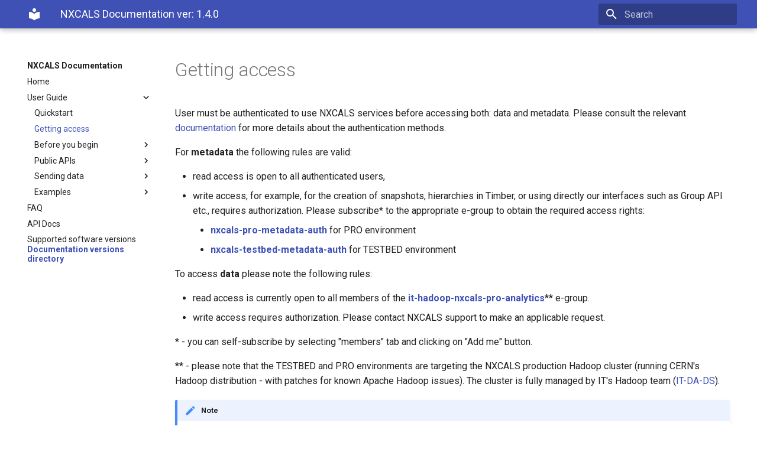

--- FILE ---
content_type: text/html; charset=UTF-8
request_url: https://nxcals-docs.web.cern.ch/1.4.0/user-guide/data-access/nxcals-access-request/
body_size: 25368
content:

<!doctype html>
<html lang="en" class="no-js">
  <head>
    
      <meta charset="utf-8">
      <meta name="viewport" content="width=device-width,initial-scale=1">
      
      
      
      
      <link rel="shortcut icon" href="../../../assets/images/favicon.png">
      <meta name="generator" content="mkdocs-1.1.2, mkdocs-material-6.2.8">
    
    
      
        <title>Getting access - NXCALS Documentation</title>
      
    
    
      <link rel="stylesheet" href="../../../assets/stylesheets/main.cb6bc1d0.min.css">
      
        
        <link rel="stylesheet" href="../../../assets/stylesheets/palette.39b8e14a.min.css">
        
      
    
    
    
      
        
        <link rel="preconnect" href="https://fonts.gstatic.com" crossorigin>
        <link rel="stylesheet" href="https://fonts.googleapis.com/css?family=Roboto:300,400,400i,700%7CRoboto+Mono&display=fallback">
        <style>body,input{font-family:"Roboto",-apple-system,BlinkMacSystemFont,Helvetica,Arial,sans-serif}code,kbd,pre{font-family:"Roboto Mono",SFMono-Regular,Consolas,Menlo,monospace}</style>
      
    
    
    
      <link rel="stylesheet" href="../../../tabs.css">
    
      <link rel="stylesheet" href="../../../links.css">
    
    
      
    
    
  </head>
  
  
    
    
    
    
    
    <body dir="ltr" data-md-color-scheme="" data-md-color-primary="none" data-md-color-accent="none">
      
  
    
    <input class="md-toggle" data-md-toggle="drawer" type="checkbox" id="__drawer" autocomplete="off">
    <input class="md-toggle" data-md-toggle="search" type="checkbox" id="__search" autocomplete="off">
    <label class="md-overlay" for="__drawer"></label>
    <div data-md-component="skip">
      
    </div>
    <div data-md-component="announce">
      
    </div>
    


<header class="md-header" data-md-component="header">
    <nav class="md-header-nav md-grid" aria-label="Header">
        <a href="../../.." title="NXCALS Documentation" class="md-header-nav__button md-logo" aria-label="NXCALS Documentation">
            
  
  <svg xmlns="http://www.w3.org/2000/svg" viewBox="0 0 24 24"><path d="M12 8a3 3 0 003-3 3 3 0 00-3-3 3 3 0 00-3 3 3 3 0 003 3m0 3.54C9.64 9.35 6.5 8 3 8v11c3.5 0 6.64 1.35 9 3.54 2.36-2.19 5.5-3.54 9-3.54V8c-3.5 0-6.64 1.35-9 3.54z"/></svg>

        </a>
        <label class="md-header-nav__button md-icon" for="__drawer">
            <svg xmlns="http://www.w3.org/2000/svg" viewBox="0 0 24 24"><path d="M3 6h18v2H3V6m0 5h18v2H3v-2m0 5h18v2H3v-2z"/></svg>
        </label>
        <div class="md-header-nav__title" data-md-component="header-title">
            
            <div class="md-header-nav__ellipsis">
          <span class="md-header-nav__topic md-ellipsis">
            NXCALS Documentation ver: 1.4.0
          </span>
                <span class="md-header-nav__topic md-ellipsis">
            
              Getting access
            
          </span>
            </div>
            
        </div>
        
        <label class="md-header-nav__button md-icon" for="__search">
            <svg xmlns="http://www.w3.org/2000/svg" viewBox="0 0 24 24"><path d="M9.5 3A6.5 6.5 0 0116 9.5c0 1.61-.59 3.09-1.56 4.23l.27.27h.79l5 5-1.5 1.5-5-5v-.79l-.27-.27A6.516 6.516 0 019.5 16 6.5 6.5 0 013 9.5 6.5 6.5 0 019.5 3m0 2C7 5 5 7 5 9.5S7 14 9.5 14 14 12 14 9.5 12 5 9.5 5z"/></svg>
        </label>
        
<div class="md-search" data-md-component="search" role="dialog">
  <label class="md-search__overlay" for="__search"></label>
  <div class="md-search__inner" role="search">
    <form class="md-search__form" name="search">
      <input type="text" class="md-search__input" name="query" aria-label="Search" placeholder="Search" autocapitalize="off" autocorrect="off" autocomplete="off" spellcheck="false" data-md-component="search-query" data-md-state="active" required>
      <label class="md-search__icon md-icon" for="__search">
        <svg xmlns="http://www.w3.org/2000/svg" viewBox="0 0 24 24"><path d="M9.5 3A6.5 6.5 0 0116 9.5c0 1.61-.59 3.09-1.56 4.23l.27.27h.79l5 5-1.5 1.5-5-5v-.79l-.27-.27A6.516 6.516 0 019.5 16 6.5 6.5 0 013 9.5 6.5 6.5 0 019.5 3m0 2C7 5 5 7 5 9.5S7 14 9.5 14 14 12 14 9.5 12 5 9.5 5z"/></svg>
        <svg xmlns="http://www.w3.org/2000/svg" viewBox="0 0 24 24"><path d="M20 11v2H8l5.5 5.5-1.42 1.42L4.16 12l7.92-7.92L13.5 5.5 8 11h12z"/></svg>
      </label>
      <button type="reset" class="md-search__icon md-icon" aria-label="Clear" data-md-component="search-reset" tabindex="-1">
        <svg xmlns="http://www.w3.org/2000/svg" viewBox="0 0 24 24"><path d="M19 6.41L17.59 5 12 10.59 6.41 5 5 6.41 10.59 12 5 17.59 6.41 19 12 13.41 17.59 19 19 17.59 13.41 12 19 6.41z"/></svg>
      </button>
    </form>
    <div class="md-search__output">
      <div class="md-search__scrollwrap" data-md-scrollfix>
        <div class="md-search-result" data-md-component="search-result">
          <div class="md-search-result__meta">
            Initializing search
          </div>
          <ol class="md-search-result__list"></ol>
        </div>
      </div>
    </div>
  </div>
</div>
        
        
    </nav>
</header>

    <div class="md-container" data-md-component="container">
      
      
        
      
      <main class="md-main" data-md-component="main">
        <div class="md-main__inner md-grid">
          

<div class="md-sidebar md-sidebar--primary" data-md-component="navigation">
    <div class="md-sidebar__scrollwrap">
        <div class="md-sidebar__inner">
            




<nav class="md-nav md-nav--primary" aria-label="Navigation" data-md-level="0">
  <label class="md-nav__title" for="__drawer">
    <a href="../../.." title="NXCALS Documentation" class="md-nav__button md-logo" aria-label="NXCALS Documentation">
      
  
  <svg xmlns="http://www.w3.org/2000/svg" viewBox="0 0 24 24"><path d="M12 8a3 3 0 003-3 3 3 0 00-3-3 3 3 0 00-3 3 3 3 0 003 3m0 3.54C9.64 9.35 6.5 8 3 8v11c3.5 0 6.64 1.35 9 3.54 2.36-2.19 5.5-3.54 9-3.54V8c-3.5 0-6.64 1.35-9 3.54z"/></svg>

    </a>
    NXCALS Documentation
  </label>
  
  <ul class="md-nav__list" data-md-scrollfix>
    
      
      
      

  
  
  
    <li class="md-nav__item">
      <a href="../../.." class="md-nav__link">
        Home
      </a>
    </li>
  

    
      
      
      

  
  
    
  
  
    
    <li class="md-nav__item md-nav__item--active md-nav__item--nested">
      
      
        <input class="md-nav__toggle md-toggle" data-md-toggle="nav-2" type="checkbox" id="nav-2" checked>
      
      <label class="md-nav__link" for="nav-2">
        User Guide
        <span class="md-nav__icon md-icon"></span>
      </label>
      <nav class="md-nav" aria-label="User Guide" data-md-level="1">
        <label class="md-nav__title" for="nav-2">
          <span class="md-nav__icon md-icon"></span>
          User Guide
        </label>
        <ul class="md-nav__list" data-md-scrollfix>
          
          
            
  
  
  
    <li class="md-nav__item">
      <a href="../quickstart/" class="md-nav__link">
        Quickstart
      </a>
    </li>
  

          
            
  
  
    
  
  
    <li class="md-nav__item md-nav__item--active">
      
      <input class="md-nav__toggle md-toggle" data-md-toggle="toc" type="checkbox" id="__toc">
      
      
      <a href="./" class="md-nav__link md-nav__link--active">
        Getting access
      </a>
      
    </li>
  

          
            
  
  
  
    
    <li class="md-nav__item md-nav__item--nested">
      
      
        <input class="md-nav__toggle md-toggle" data-md-toggle="nav-2-3" type="checkbox" id="nav-2-3" >
      
      <label class="md-nav__link" for="nav-2-3">
        Before you begin
        <span class="md-nav__icon md-icon"></span>
      </label>
      <nav class="md-nav" aria-label="Before you begin" data-md-level="2">
        <label class="md-nav__title" for="nav-2-3">
          <span class="md-nav__icon md-icon"></span>
          Before you begin
        </label>
        <ul class="md-nav__list" data-md-scrollfix>
          
          
            
  
  
  
    <li class="md-nav__item">
      <a href="../authentication/" class="md-nav__link">
        Authentication methods
      </a>
    </li>
  

          
            
  
  
  
    <li class="md-nav__item">
      <a href="../../environment/" class="md-nav__link">
        Environment settings
      </a>
    </li>
  

          
            
  
  
  
    <li class="md-nav__item">
      <a href="../../spark-session/" class="md-nav__link">
        Spark session creation
      </a>
    </li>
  

          
            
  
  
  
    <li class="md-nav__item">
      <a href="../../spark-tuning/" class="md-nav__link">
        Spark tuning
      </a>
    </li>
  

          
            
  
  
  
    <li class="md-nav__item">
      <a href="../access-methods/" class="md-nav__link">
        Data extraction methods
      </a>
    </li>
  

          
            
  
  
  
    
    <li class="md-nav__item md-nav__item--nested">
      
      
        <input class="md-nav__toggle md-toggle" data-md-toggle="nav-2-3-6" type="checkbox" id="nav-2-3-6" >
      
      <label class="md-nav__link" for="nav-2-3-6">
        Setting up Python
        <span class="md-nav__icon md-icon"></span>
      </label>
      <nav class="md-nav" aria-label="Setting up Python" data-md-level="3">
        <label class="md-nav__title" for="nav-2-3-6">
          <span class="md-nav__icon md-icon"></span>
          Setting up Python
        </label>
        <ul class="md-nav__list" data-md-scrollfix>
          
          
            
  
  
  
    <li class="md-nav__item">
      <a href="../../python-environments/" class="md-nav__link">
        Overview
      </a>
    </li>
  

          
            
  
  
  
    <li class="md-nav__item">
      <a href="../../swan/swan-session/" class="md-nav__link">
        Using SWAN
      </a>
    </li>
  

          
            
  
  
  
    <li class="md-nav__item">
      <a href="../../using-lxplus/" class="md-nav__link">
        Using LXPLUS
      </a>
    </li>
  

          
        </ul>
      </nav>
    </li>
  

          
            
  
  
  
    <li class="md-nav__item">
      <a href="../../using-spark-bundle/" class="md-nav__link">
        Using Spark bundle
      </a>
    </li>
  

          
        </ul>
      </nav>
    </li>
  

          
            
  
  
  
    
    <li class="md-nav__item md-nav__item--nested">
      
      
        <input class="md-nav__toggle md-toggle" data-md-toggle="nav-2-4" type="checkbox" id="nav-2-4" >
      
      <label class="md-nav__link" for="nav-2-4">
        Public APIs
        <span class="md-nav__icon md-icon"></span>
      </label>
      <nav class="md-nav" aria-label="Public APIs" data-md-level="2">
        <label class="md-nav__title" for="nav-2-4">
          <span class="md-nav__icon md-icon"></span>
          Public APIs
        </label>
        <ul class="md-nav__list" data-md-scrollfix>
          
          
            
  
  
  
    <li class="md-nav__item">
      <a href="../../metadata-api/" class="md-nav__link">
        Metadata API
      </a>
    </li>
  

          
            
  
  
  
    <li class="md-nav__item">
      <a href="../../extraction-api/" class="md-nav__link">
        Extraction API
      </a>
    </li>
  

          
            
  
  
  
    <li class="md-nav__item">
      <a href="../../extraction-api-thin/" class="md-nav__link">
        Extraction Thin API
      </a>
    </li>
  

          
            
  
  
  
    <li class="md-nav__item">
      <a href="../../cern-extraction-api/" class="md-nav__link">
        CERN Extraction API
      </a>
    </li>
  

          
            
  
  
  
    <li class="md-nav__item">
      <a href="../../backport-api/" class="md-nav__link">
        Backport API
      </a>
    </li>
  

          
            
  
  
  
    <li class="md-nav__item">
      <a href="../../ingestion-api/" class="md-nav__link">
        Ingestion API
      </a>
    </li>
  

          
            
  
  
  
    <li class="md-nav__item">
      <a href="../py4j-jpype-installaton/" class="md-nav__link">
        Python for Java APIs
      </a>
    </li>
  

          
        </ul>
      </nav>
    </li>
  

          
            
  
  
  
    
    <li class="md-nav__item md-nav__item--nested">
      
      
        <input class="md-nav__toggle md-toggle" data-md-toggle="nav-2-5" type="checkbox" id="nav-2-5" >
      
      <label class="md-nav__link" for="nav-2-5">
        Sending data
        <span class="md-nav__icon md-icon"></span>
      </label>
      <nav class="md-nav" aria-label="Sending data" data-md-level="2">
        <label class="md-nav__title" for="nav-2-5">
          <span class="md-nav__icon md-icon"></span>
          Sending data
        </label>
        <ul class="md-nav__list" data-md-scrollfix>
          
          
            
  
  
  
    <li class="md-nav__item">
      <a href="../../using-ingestion-api/" class="md-nav__link">
        Using Ingestion API directly
      </a>
    </li>
  

          
            
  
  
  
    
    <li class="md-nav__item md-nav__item--nested">
      
      
        <input class="md-nav__toggle md-toggle" data-md-toggle="nav-2-5-2" type="checkbox" id="nav-2-5-2" >
      
      <label class="md-nav__link" for="nav-2-5-2">
        Using existing datasources
        <span class="md-nav__icon md-icon"></span>
      </label>
      <nav class="md-nav" aria-label="Using existing datasources" data-md-level="3">
        <label class="md-nav__title" for="nav-2-5-2">
          <span class="md-nav__icon md-icon"></span>
          Using existing datasources
        </label>
        <ul class="md-nav__list" data-md-scrollfix>
          
          
            
  
  
  
    <li class="md-nav__item">
      <a href="../../logging-subscription/how-to-send-data/" class="md-nav__link">
        Selecting datasource
      </a>
    </li>
  

          
            
  
  
  
    <li class="md-nav__item">
      <a href="../CMW/ccde-access-request/" class="md-nav__link">
        CCDE access request
      </a>
    </li>
  

          
            
  
  
  
    <li class="md-nav__item">
      <a href="../../logging-subscription/cmw-subscription-registration/" class="md-nav__link">
        CMW subcriptions registration
      </a>
    </li>
  

          
        </ul>
      </nav>
    </li>
  

          
        </ul>
      </nav>
    </li>
  

          
            
  
  
  
    
    <li class="md-nav__item md-nav__item--nested">
      
      
        <input class="md-nav__toggle md-toggle" data-md-toggle="nav-2-6" type="checkbox" id="nav-2-6" >
      
      <label class="md-nav__link" for="nav-2-6">
        Examples
        <span class="md-nav__icon md-icon"></span>
      </label>
      <nav class="md-nav" aria-label="Examples" data-md-level="2">
        <label class="md-nav__title" for="nav-2-6">
          <span class="md-nav__icon md-icon"></span>
          Examples
        </label>
        <ul class="md-nav__list" data-md-scrollfix>
          
          
            
  
  
  
    
    <li class="md-nav__item md-nav__item--nested">
      
      
        <input class="md-nav__toggle md-toggle" data-md-toggle="nav-2-6-1" type="checkbox" id="nav-2-6-1" >
      
      <label class="md-nav__link" for="nav-2-6-1">
        Java Examples Project
        <span class="md-nav__icon md-icon"></span>
      </label>
      <nav class="md-nav" aria-label="Java Examples Project" data-md-level="3">
        <label class="md-nav__title" for="nav-2-6-1">
          <span class="md-nav__icon md-icon"></span>
          Java Examples Project
        </label>
        <ul class="md-nav__list" data-md-scrollfix>
          
          
            
  
  
  
    <li class="md-nav__item">
      <a href="../../examples-project/examples-project/" class="md-nav__link">
        Quick guide
      </a>
    </li>
  

          
            
  
  
  
    <li class="md-nav__item">
      <a href="../../examples-project/examples-extraction/" class="md-nav__link">
        Using Extraction API
      </a>
    </li>
  

          
            
  
  
  
    <li class="md-nav__item">
      <a href="../../examples-project/examples-ingestion/" class="md-nav__link">
        Using Ingestion API
      </a>
    </li>
  

          
            
  
  
  
    <li class="md-nav__item">
      <a href="../../examples-project/examples-backport/" class="md-nav__link">
        Using Backport API
      </a>
    </li>
  

          
            
  
  
  
    <li class="md-nav__item">
      <a href="../../examples-project/examples-extraction-thin/" class="md-nav__link">
        Using Thin API (via Spark server)
      </a>
    </li>
  

          
        </ul>
      </nav>
    </li>
  

          
            
  
  
  
    <li class="md-nav__item">
      <a href="../../examples/cals-equivalent-calls/" class="md-nav__link">
        CALS equivalent Spark calls
      </a>
    </li>
  

          
            
  
  
  
    <li class="md-nav__item">
      <a href="../../examples/cmw-queries/" class="md-nav__link">
        Introduction to CMW specific queries
      </a>
    </li>
  

          
            
  
  
  
    <li class="md-nav__item">
      <a href="../../examples/generic-queries/" class="md-nav__link">
        Building generic queries
      </a>
    </li>
  

          
            
  
  
  
    <li class="md-nav__item">
      <a href="../../examples/timestamps/" class="md-nav__link">
        Working with timestamps
      </a>
    </li>
  

          
            
  
  
  
    <li class="md-nav__item">
      <a href="../../examples/udf-python/" class="md-nav__link">
        Defining UDF functions
      </a>
    </li>
  

          
            
  
  
  
    <li class="md-nav__item">
      <a href="../../examples/df-with-sqlapi-example/" class="md-nav__link">
        Spark SQL & DataFrame APIs
      </a>
    </li>
  

          
            
  
  
  
    <li class="md-nav__item">
      <a href="../../examples/field-types/" class="md-nav__link">
        Extracting field types
      </a>
    </li>
  

          
            
  
  
  
    <li class="md-nav__item">
      <a href="../../examples/multiple-schemas/" class="md-nav__link">
        Multiple schemas data extraction
      </a>
    </li>
  

          
            
  
  
  
    <li class="md-nav__item">
      <a href="../../examples/standalone-app/" class="md-nav__link">
        Standalone application
      </a>
    </li>
  

          
            
  
  
  
    <li class="md-nav__item">
      <a href="../../examples/vector_contexts/" class="md-nav__link">
        Working with vector contexts
      </a>
    </li>
  

          
            
  
  
  
    <li class="md-nav__item">
      <a href="../../examples/fundamentals/" class="md-nav__link">
        Working with fundamentals data
      </a>
    </li>
  

          
            
  
  
  
    <li class="md-nav__item">
      <a href="../../examples/snapshots/" class="md-nav__link">
        Working with snapshots and variable lists
      </a>
    </li>
  

          
        </ul>
      </nav>
    </li>
  

          
        </ul>
      </nav>
    </li>
  

    
      
      
      

  
  
  
    <li class="md-nav__item">
      <a href="../../faq/" class="md-nav__link">
        FAQ
      </a>
    </li>
  

    
      
      
      

  
  
  
    <li class="md-nav__item">
      <a href="../../api-documentation/" class="md-nav__link">
        API Docs
      </a>
    </li>
  

    
      
      
      

  
  
  
    <li class="md-nav__item">
      <a href="../../supported-software-versions/" class="md-nav__link">
        Supported software versions
      </a>
    </li>
  

    
  </ul>
</nav>
            <ul class="md-nav__list">
                <li class="md-nav__item"/>
                <a href="/versions.html" class="md-nav__link-big" title="Back to documentation versions directory">Documentation versions directory</a>
                </li>
            </ul>
        </div>
    </div>
</div>



          <div class="md-content">
            <article class="md-content__inner md-typeset">
              
                
                
                  <h1>Getting access</h1>
                
                <p>User must be authenticated to use NXCALS services before accessing both: data and metadata. Please consult the relevant 
<a href="../../data-access/authentication">documentation</a> for more details about the authentication methods. </p>
<p>For <strong>metadata</strong> the following rules are valid:</p>
<ul>
<li>read access is open to all authenticated users,</li>
<li>write access, for example, for the creation of snapshots, hierarchies in Timber, or using directly our interfaces such as Group API etc., requires authorization. Please subscribe* to the appropriate e-group to obtain the required 
  access rights:<ul>
<li><a href="https://e-groups.cern.ch/e-groups/Egroup.do?egroupId=10527329"><strong>nxcals-pro-metadata-auth</strong></a> for 
  PRO environment</li>
<li><a href="https://e-groups.cern.ch/e-groups/Egroup.do?egroupId=10527330"><strong>nxcals-testbed-metadata-auth</strong></a> for TESTBED 
  environment</li>
</ul>
</li>
</ul>
<p>To access <strong>data</strong> please note the following rules:</p>
<ul>
<li>read access is currently open to all members of the <a href="https://e-groups.cern.ch/e-groups/Egroup.do?egroupId=10249154"><strong>it-hadoop-nxcals-pro-analytics</strong></a>** e-group. </li>
<li>write access requires authorization. Please contact NXCALS support to make an applicable request.</li>
</ul>
<p>* - you can self-subscribe  by selecting "members" tab and clicking on "Add me" button.</p>
<p>** - please note that the TESTBED and PRO environments are targeting the NXCALS production Hadoop cluster (running 
CERN's 
Hadoop distribution - with patches for known Apache Hadoop issues).
The cluster is fully managed by IT's Hadoop team (<a href="https://phonebook.cern.ch/phonebook/#search/?query=IT-DA-DS">IT-DA-DS</a>).</p>
<div class="admonition note">
<p class="admonition-title">Note</p>
<p>If you require any further assistance please do not hesitate to contact NXCALS support via email to <a href="mailto:acc-logging-support@cern.ch"><strong>acc-logging-support@cern.ch</strong></a></p>
</div>
                
              
              
                


              
            </article>
          </div>
        </div>
      </main>
      
        
<footer class="md-footer">
  
    <div class="md-footer-nav">
      <nav class="md-footer-nav__inner md-grid" aria-label="Footer">
        
          <a href="../quickstart/" class="md-footer-nav__link md-footer-nav__link--prev" rel="prev">
            <div class="md-footer-nav__button md-icon">
              <svg xmlns="http://www.w3.org/2000/svg" viewBox="0 0 24 24"><path d="M20 11v2H8l5.5 5.5-1.42 1.42L4.16 12l7.92-7.92L13.5 5.5 8 11h12z"/></svg>
            </div>
            <div class="md-footer-nav__title">
              <div class="md-ellipsis">
                <span class="md-footer-nav__direction">
                  Previous
                </span>
                Quickstart
              </div>
            </div>
          </a>
        
        
          <a href="../authentication/" class="md-footer-nav__link md-footer-nav__link--next" rel="next">
            <div class="md-footer-nav__title">
              <div class="md-ellipsis">
                <span class="md-footer-nav__direction">
                  Next
                </span>
                Authentication methods
              </div>
            </div>
            <div class="md-footer-nav__button md-icon">
              <svg xmlns="http://www.w3.org/2000/svg" viewBox="0 0 24 24"><path d="M4 11v2h12l-5.5 5.5 1.42 1.42L19.84 12l-7.92-7.92L10.5 5.5 16 11H4z"/></svg>
            </div>
          </a>
        
      </nav>
    </div>
  
  <div class="md-footer-meta md-typeset">
    <div class="md-footer-meta__inner md-grid">
      <div class="md-footer-copyright">
        
        Made with
        <a href="https://squidfunk.github.io/mkdocs-material/" target="_blank" rel="noopener">
          Material for MkDocs
        </a>
      </div>
      
    </div>
  </div>
</footer>
      
    </div>
    
      <script src="../../../assets/javascripts/vendor.18f0862e.min.js"></script>
      <script src="../../../assets/javascripts/bundle.994580cf.min.js"></script><script id="__lang" type="application/json">{"clipboard.copy": "Copy to clipboard", "clipboard.copied": "Copied to clipboard", "search.config.lang": "en", "search.config.pipeline": "trimmer, stopWordFilter", "search.config.separator": "[\\s\\-]+", "search.placeholder": "Search", "search.result.placeholder": "Type to start searching", "search.result.none": "No matching documents", "search.result.one": "1 matching document", "search.result.other": "# matching documents", "search.result.more.one": "1 more on this page", "search.result.more.other": "# more on this page", "search.result.term.missing": "Missing"}</script>
      
      <script>
        app = initialize({
          base: "../../..",
          features: [],
          search: Object.assign({
            worker: "../../../assets/javascripts/worker/search.9c0e82ba.min.js"
          }, typeof search !== "undefined" && search)
        })
      </script>
      
    
  </body>
</html>

--- FILE ---
content_type: text/css
request_url: https://nxcals-docs.web.cern.ch/1.4.0/assets/stylesheets/main.cb6bc1d0.min.css
body_size: 86679
content:
html{box-sizing:border-box;-webkit-text-size-adjust:none;-moz-text-size-adjust:none;-ms-text-size-adjust:none;text-size-adjust:none}*,*::before,*::after{box-sizing:inherit}body{margin:0}a,button,label,input{-webkit-tap-highlight-color:transparent}a{color:inherit;text-decoration:none}hr{display:block;box-sizing:content-box;height:.05rem;padding:0;overflow:visible;border:0}small{font-size:80%}sub,sup{line-height:1em}img{border-style:none}table{border-collapse:separate;border-spacing:0}td,th{font-weight:400;vertical-align:top}button{margin:0;padding:0;font-size:inherit;background:transparent;border:0}input{border:0;outline:none}:root{--md-default-fg-color: hsla(0, 0%, 0%, 0.87);--md-default-fg-color--light: hsla(0, 0%, 0%, 0.54);--md-default-fg-color--lighter: hsla(0, 0%, 0%, 0.32);--md-default-fg-color--lightest: hsla(0, 0%, 0%, 0.07);--md-default-bg-color: hsla(0, 0%, 100%, 1);--md-default-bg-color--light: hsla(0, 0%, 100%, 0.7);--md-default-bg-color--lighter: hsla(0, 0%, 100%, 0.3);--md-default-bg-color--lightest: hsla(0, 0%, 100%, 0.12);--md-primary-fg-color: hsla(231, 48%, 48%, 1);--md-primary-fg-color--light: hsla(231, 44%, 56%, 1);--md-primary-fg-color--dark: hsla(232, 54%, 41%, 1);--md-primary-bg-color: hsla(0, 0%, 100%, 1);--md-primary-bg-color--light: hsla(0, 0%, 100%, 0.7);--md-accent-fg-color: hsla(231, 99%, 66%, 1);--md-accent-fg-color--transparent: hsla(231, 99%, 66%, 0.1);--md-accent-bg-color: hsla(0, 0%, 100%, 1);--md-accent-bg-color--light: hsla(0, 0%, 100%, 0.7)}:root>*{--md-code-fg-color: hsla(200, 18%, 26%, 1);--md-code-bg-color: hsla(0, 0%, 96%, 1);--md-code-hl-color: hsla(60, 100%, 50%, 0.5);--md-code-hl-number-color: hsla(0, 67%, 50%, 1);--md-code-hl-special-color: hsla(340, 83%, 47%, 1);--md-code-hl-function-color: hsla(291, 45%, 50%, 1);--md-code-hl-constant-color: hsla(250, 63%, 60%, 1);--md-code-hl-keyword-color: hsla(219, 54%, 51%, 1);--md-code-hl-string-color: hsla(150, 63%, 30%, 1);--md-code-hl-name-color: var(--md-code-fg-color);--md-code-hl-operator-color: var(--md-default-fg-color--light);--md-code-hl-punctuation-color: var(--md-default-fg-color--light);--md-code-hl-comment-color: var(--md-default-fg-color--light);--md-code-hl-generic-color: var(--md-default-fg-color--light);--md-code-hl-variable-color: var(--md-default-fg-color--light);--md-typeset-color: var(--md-default-fg-color);--md-typeset-a-color: var(--md-primary-fg-color);--md-typeset-mark-color: hsla(60, 100%, 50%, 0.5);--md-typeset-del-color: hsla(6, 90%, 60%, 0.15);--md-typeset-ins-color: hsla(150, 90%, 44%, 0.15);--md-typeset-kbd-color: hsla(0, 0%, 98%, 1);--md-typeset-kbd-accent-color: hsla(0, 100%, 100%, 1);--md-typeset-kbd-border-color: hsla(0, 0%, 72%, 1);--md-admonition-fg-color: var(--md-default-fg-color);--md-admonition-bg-color: var(--md-default-bg-color);--md-footer-fg-color: hsla(0, 0%, 100%, 1);--md-footer-fg-color--light: hsla(0, 0%, 100%, 0.7);--md-footer-fg-color--lighter: hsla(0, 0%, 100%, 0.3);--md-footer-bg-color: hsla(0, 0%, 0%, 0.87);--md-footer-bg-color--dark: hsla(0, 0%, 0%, 0.32)}.md-icon svg{display:block;width:1.2rem;height:1.2rem;fill:currentColor}body{-webkit-font-smoothing:antialiased;-moz-osx-font-smoothing:grayscale}body,input{color:var(--md-typeset-color);font-feature-settings:"kern","liga";font-family:-apple-system,BlinkMacSystemFont,Helvetica,Arial,sans-serif}code,pre,kbd{color:var(--md-typeset-color);font-feature-settings:"kern";font-family:SFMono-Regular,Consolas,Menlo,monospace}:root{--md-typeset-table--ascending: url("data:image/svg+xml;charset=utf-8,<?xml version='1.0' encoding='UTF-8'?><!DOCTYPE svg PUBLIC '-//W3C//DTD SVG 1.1//EN' 'http://www.w3.org/Graphics/SVG/1.1/DTD/svg11.dtd'><svg xmlns='http://www.w3.org/2000/svg' xmlns:xlink='http://www.w3.org/1999/xlink' version='1.1' id='mdi-arrow-down' width='24' height='24' viewBox='0 0 24 24'><path d='M11,4H13V16L18.5,10.5L19.92,11.92L12,19.84L4.08,11.92L5.5,10.5L11,16V4Z'/></svg>");--md-typeset-table--descending: url("data:image/svg+xml;charset=utf-8,<?xml version='1.0' encoding='UTF-8'?><!DOCTYPE svg PUBLIC '-//W3C//DTD SVG 1.1//EN' 'http://www.w3.org/Graphics/SVG/1.1/DTD/svg11.dtd'><svg xmlns='http://www.w3.org/2000/svg' xmlns:xlink='http://www.w3.org/1999/xlink' version='1.1' id='mdi-arrow-up' width='24' height='24' viewBox='0 0 24 24'><path d='M13,20H11V8L5.5,13.5L4.08,12.08L12,4.16L19.92,12.08L18.5,13.5L13,8V20Z'/></svg>")}.md-typeset{font-size:.8rem;line-height:1.6;-webkit-print-color-adjust:exact;color-adjust:exact}@media print{.md-typeset{font-size:.68rem}}.md-typeset p,.md-typeset ul,.md-typeset ol,.md-typeset dl,.md-typeset blockquote{margin:1em 0}.md-typeset h1{margin:0 0 1.25em;color:var(--md-default-fg-color--light);font-weight:300;font-size:2em;line-height:1.3;letter-spacing:-0.01em}.md-typeset h2{margin:1.6em 0 .64em;font-weight:300;font-size:1.5625em;line-height:1.4;letter-spacing:-0.01em}.md-typeset h3{margin:1.6em 0 .8em;font-weight:400;font-size:1.25em;line-height:1.5;letter-spacing:-0.01em}.md-typeset h2+h3{margin-top:.8em}.md-typeset h4{margin:1em 0;font-weight:700;letter-spacing:-0.01em}.md-typeset h5,.md-typeset h6{margin:1.25em 0;color:var(--md-default-fg-color--light);font-weight:700;font-size:.8em;letter-spacing:-0.01em}.md-typeset h5{text-transform:uppercase}.md-typeset hr{margin:1.5em 0;border-bottom:.05rem solid var(--md-default-fg-color--lightest)}.md-typeset a{color:var(--md-typeset-a-color);word-break:break-word}.md-typeset a,.md-typeset a::before{transition:color 125ms}.md-typeset a:focus,.md-typeset a:hover{color:var(--md-accent-fg-color)}.md-typeset code,.md-typeset pre,.md-typeset kbd{color:var(--md-code-fg-color);direction:ltr}@media print{.md-typeset code,.md-typeset pre,.md-typeset kbd{white-space:pre-wrap}}.md-typeset code{padding:0 .2941176471em;font-size:.85em;word-break:break-word;background-color:var(--md-code-bg-color);border-radius:.1rem;-webkit-box-decoration-break:clone;box-decoration-break:clone}.md-typeset code:not(.focus-visible){outline:none;-webkit-tap-highlight-color:transparent}.md-typeset h1 code,.md-typeset h2 code,.md-typeset h3 code,.md-typeset h4 code,.md-typeset h5 code,.md-typeset h6 code{margin:initial;padding:initial;background-color:transparent;box-shadow:none}.md-typeset a>code{color:currentColor}.md-typeset pre{position:relative;margin:1em 0;line-height:1.4}.md-typeset pre>code{display:block;margin:0;padding:.7720588235em 1.1764705882em;overflow:auto;word-break:normal;box-shadow:none;-webkit-box-decoration-break:slice;box-decoration-break:slice;touch-action:auto;scrollbar-width:thin;scrollbar-color:var(--md-default-fg-color--lighter) transparent}.md-typeset pre>code:hover{scrollbar-color:var(--md-accent-fg-color) transparent}.md-typeset pre>code::-webkit-scrollbar{width:.2rem;height:.2rem}.md-typeset pre>code::-webkit-scrollbar-thumb{background-color:var(--md-default-fg-color--lighter)}.md-typeset pre>code::-webkit-scrollbar-thumb:hover{background-color:var(--md-accent-fg-color)}@media screen and (max-width: 44.9375em){.md-typeset>pre{margin:1em -0.8rem}.md-typeset>pre code{border-radius:0}}.md-typeset kbd{display:inline-block;padding:0 .6666666667em;color:var(--md-default-fg-color);font-size:.75em;vertical-align:text-top;word-break:break-word;background-color:var(--md-typeset-kbd-color);border-radius:.1rem;box-shadow:0 .1rem 0 .05rem var(--md-typeset-kbd-border-color),0 .1rem 0 var(--md-typeset-kbd-border-color),0 -0.1rem .2rem var(--md-typeset-kbd-accent-color) inset}.md-typeset mark{color:inherit;word-break:break-word;background-color:var(--md-typeset-mark-color);-webkit-box-decoration-break:clone;box-decoration-break:clone}.md-typeset abbr{text-decoration:none;border-bottom:.05rem dotted var(--md-default-fg-color--light);cursor:help}@media(hover: none){.md-typeset abbr{position:relative}.md-typeset abbr[title]:focus::after,.md-typeset abbr[title]:hover::after{box-shadow:0 2px 2px 0 rgba(0,0,0,.14),0 1px 5px 0 rgba(0,0,0,.12),0 3px 1px -2px rgba(0,0,0,.2);position:absolute;left:0;display:inline-block;width:auto;min-width:-webkit-max-content;min-width:-moz-max-content;min-width:max-content;max-width:80%;margin-top:2em;padding:.2rem .3rem;color:var(--md-default-bg-color);font-size:.7rem;background-color:var(--md-default-fg-color);border-radius:.1rem;content:attr(title)}}.md-typeset small{opacity:.75}.md-typeset sup,.md-typeset sub{margin-left:.078125em}[dir=rtl] .md-typeset sup,[dir=rtl] .md-typeset sub{margin-right:.078125em;margin-left:initial}.md-typeset blockquote{padding-left:.6rem;color:var(--md-default-fg-color--light);border-left:.2rem solid var(--md-default-fg-color--lighter)}[dir=rtl] .md-typeset blockquote{padding-right:.6rem;padding-left:initial;border-right:.2rem solid var(--md-default-fg-color--lighter);border-left:initial}.md-typeset ul{list-style-type:disc}.md-typeset ul,.md-typeset ol{margin-left:.625em;padding:0}[dir=rtl] .md-typeset ul,[dir=rtl] .md-typeset ol{margin-right:.625em;margin-left:initial}.md-typeset ul ol,.md-typeset ol ol{list-style-type:lower-alpha}.md-typeset ul ol ol,.md-typeset ol ol ol{list-style-type:lower-roman}.md-typeset ul li,.md-typeset ol li{margin-bottom:.5em;margin-left:1.25em}[dir=rtl] .md-typeset ul li,[dir=rtl] .md-typeset ol li{margin-right:1.25em;margin-left:initial}.md-typeset ul li p,.md-typeset ul li blockquote,.md-typeset ol li p,.md-typeset ol li blockquote{margin:.5em 0}.md-typeset ul li:last-child,.md-typeset ol li:last-child{margin-bottom:0}.md-typeset ul li ul,.md-typeset ul li ol,.md-typeset ol li ul,.md-typeset ol li ol{margin:.5em 0 .5em .625em}[dir=rtl] .md-typeset ul li ul,[dir=rtl] .md-typeset ul li ol,[dir=rtl] .md-typeset ol li ul,[dir=rtl] .md-typeset ol li ol{margin-right:.625em;margin-left:initial}.md-typeset dd{margin:1em 0 1.5em 1.875em}[dir=rtl] .md-typeset dd{margin-right:1.875em;margin-left:initial}.md-typeset img,.md-typeset svg{max-width:100%;height:auto}.md-typeset img[align=left],.md-typeset svg[align=left]{margin:1em;margin-left:0}.md-typeset img[align=right],.md-typeset svg[align=right]{margin:1em;margin-right:0}.md-typeset img[align]:only-child,.md-typeset svg[align]:only-child{margin-top:0}.md-typeset figure{width:-webkit-fit-content;width:-moz-fit-content;width:fit-content;max-width:100%;margin:0 auto;text-align:center}.md-typeset figure img{display:block}.md-typeset figcaption{max-width:24rem;margin:1em auto 2em;font-style:italic}.md-typeset iframe{max-width:100%}.md-typeset table:not([class]){display:inline-block;max-width:100%;overflow:auto;font-size:.64rem;background-color:var(--md-default-bg-color);border-radius:.1rem;box-shadow:0 .2rem .5rem rgba(0,0,0,.05),0 0 .05rem rgba(0,0,0,.1);touch-action:auto}@media print{.md-typeset table:not([class]){display:table}}.md-typeset table:not([class])+*{margin-top:1.5em}.md-typeset table:not([class]) th>*:first-child,.md-typeset table:not([class]) td>*:first-child{margin-top:0}.md-typeset table:not([class]) th>*:last-child,.md-typeset table:not([class]) td>*:last-child{margin-bottom:0}.md-typeset table:not([class]) th:not([align]),.md-typeset table:not([class]) td:not([align]){text-align:left}[dir=rtl] .md-typeset table:not([class]) th:not([align]),[dir=rtl] .md-typeset table:not([class]) td:not([align]){text-align:right}.md-typeset table:not([class]) th{min-width:5rem;padding:.9375em 1.25em;color:var(--md-default-bg-color);vertical-align:top;background-color:var(--md-default-fg-color--light)}.md-typeset table:not([class]) th a{color:inherit}.md-typeset table:not([class]) td{padding:.9375em 1.25em;vertical-align:top;border-top:.05rem solid var(--md-default-fg-color--lightest)}.md-typeset table:not([class]) tr{transition:background-color 125ms}.md-typeset table:not([class]) tr:hover{background-color:rgba(0,0,0,.035);box-shadow:0 .05rem 0 var(--md-default-bg-color) inset}.md-typeset table:not([class]) tr:first-child td{border-top:0}.md-typeset table:not([class]) a{word-break:normal}.md-typeset table th[role=columnheader]{cursor:pointer}.md-typeset table th[role=columnheader]::after{display:inline-block;width:1.2em;height:1.2em;margin-left:.5em;vertical-align:sub;-webkit-mask-repeat:no-repeat;mask-repeat:no-repeat;-webkit-mask-size:contain;mask-size:contain;content:""}.md-typeset table th[role=columnheader][aria-sort=ascending]::after{background-color:currentColor;-webkit-mask-image:var(--md-typeset-table--ascending);mask-image:var(--md-typeset-table--ascending)}.md-typeset table th[role=columnheader][aria-sort=descending]::after{background-color:currentColor;-webkit-mask-image:var(--md-typeset-table--descending);mask-image:var(--md-typeset-table--descending)}.md-typeset__scrollwrap{margin:1em -0.8rem;overflow-x:auto;touch-action:auto}.md-typeset__table{display:inline-block;margin-bottom:.5em;padding:0 .8rem}@media print{.md-typeset__table{display:block}}html .md-typeset__table table{display:table;width:100%;margin:0;overflow:hidden}html{height:100%;overflow-x:hidden;font-size:125%}@media screen and (min-width: 100em){html{font-size:137.5%}}@media screen and (min-width: 125em){html{font-size:150%}}body{position:relative;display:flex;flex-direction:column;width:100%;min-height:100%;font-size:.5rem;background-color:var(--md-default-bg-color)}@media print{body{display:block}}@media screen and (max-width: 59.9375em){body[data-md-state=lock]{position:fixed}}.md-grid{max-width:61rem;margin-right:auto;margin-left:auto}.md-container{display:flex;flex-direction:column;flex-grow:1}@media print{.md-container{display:block}}.md-main{flex-grow:1}.md-main__inner{display:flex;height:100%;margin-top:1.5rem}.md-ellipsis{overflow:hidden;white-space:nowrap;text-overflow:ellipsis}.md-toggle{display:none}.md-skip{position:fixed;z-index:-1;margin:.5rem;padding:.3rem .5rem;color:var(--md-default-bg-color);font-size:.64rem;background-color:var(--md-default-fg-color);border-radius:.1rem;transform:translateY(0.4rem);opacity:0}.md-skip:focus{z-index:10;transform:translateY(0);opacity:1;transition:transform 250ms cubic-bezier(0.4, 0, 0.2, 1),opacity 175ms 75ms}@page{margin:25mm}.md-announce{overflow:auto;background-color:var(--md-footer-bg-color)}@media print{.md-announce{display:none}}.md-announce__inner{margin:.6rem auto;padding:0 .8rem;color:var(--md-footer-fg-color);font-size:.7rem}.md-typeset .md-button{display:inline-block;padding:.625em 2em;color:var(--md-primary-fg-color);font-weight:700;border:.1rem solid currentColor;border-radius:.1rem;transition:color 125ms,background-color 125ms,border-color 125ms}.md-typeset .md-button--primary{color:var(--md-primary-bg-color);background-color:var(--md-primary-fg-color);border-color:var(--md-primary-fg-color)}.md-typeset .md-button:focus,.md-typeset .md-button:hover{color:var(--md-accent-bg-color);background-color:var(--md-accent-fg-color);border-color:var(--md-accent-fg-color)}:root{--md-clipboard-icon: url("data:image/svg+xml;charset=utf-8,<?xml version='1.0' encoding='UTF-8'?><!DOCTYPE svg PUBLIC '-//W3C//DTD SVG 1.1//EN' 'http://www.w3.org/Graphics/SVG/1.1/DTD/svg11.dtd'><svg xmlns='http://www.w3.org/2000/svg' xmlns:xlink='http://www.w3.org/1999/xlink' version='1.1' id='mdi-content-copy' width='24' height='24' viewBox='0 0 24 24'><path d='M19,21H8V7H19M19,5H8A2,2 0 0,0 6,7V21A2,2 0 0,0 8,23H19A2,2 0 0,0 21,21V7A2,2 0 0,0 19,5M16,1H4A2,2 0 0,0 2,3V17H4V3H16V1Z'/></svg>")}.md-clipboard{position:absolute;top:.5em;right:.5em;z-index:1;width:1.5em;height:1.5em;color:var(--md-default-fg-color--lightest);border-radius:.1rem;cursor:pointer;transition:color 250ms}@media print{.md-clipboard{display:none}}:hover>.md-clipboard{color:var(--md-default-fg-color--light)}.md-clipboard:focus,.md-clipboard:hover{color:var(--md-accent-fg-color)}.md-clipboard::after{display:block;width:1.125em;height:1.125em;margin:0 auto;background-color:currentColor;-webkit-mask-image:var(--md-clipboard-icon);mask-image:var(--md-clipboard-icon);-webkit-mask-repeat:no-repeat;mask-repeat:no-repeat;-webkit-mask-size:contain;mask-size:contain;content:""}.md-content{flex-grow:1;overflow:hidden;scroll-padding-top:51.2rem}.md-content__inner{margin:0 .8rem 1.2rem;padding-top:.6rem}@media screen and (min-width: 76.25em){.md-sidebar--primary:not([hidden])~.md-content>.md-content__inner{margin-left:1.2rem}[dir=rtl] .md-sidebar--primary:not([hidden])~.md-content>.md-content__inner{margin-right:1.2rem;margin-left:.8rem}.md-sidebar--secondary:not([hidden])~.md-content>.md-content__inner{margin-right:1.2rem}[dir=rtl] .md-sidebar--secondary:not([hidden])~.md-content>.md-content__inner{margin-right:.8rem;margin-left:1.2rem}}.md-content__inner::before{display:block;height:.4rem;content:""}.md-content__inner>:last-child{margin-bottom:0}.md-content__button{float:right;margin:.4rem 0;margin-left:.4rem;padding:0}@media print{.md-content__button{display:none}}[dir=rtl] .md-content__button{float:left;margin-right:.4rem;margin-left:initial}[dir=rtl] .md-content__button svg{transform:scaleX(-1)}.md-typeset .md-content__button{color:var(--md-default-fg-color--lighter)}.md-content__button svg{display:inline;vertical-align:top}.md-dialog{box-shadow:0 2px 2px 0 rgba(0,0,0,.14),0 1px 5px 0 rgba(0,0,0,.12),0 3px 1px -2px rgba(0,0,0,.2);position:fixed;right:.8rem;bottom:.8rem;left:initial;z-index:2;display:block;min-width:11.1rem;padding:.4rem .6rem;color:var(--md-default-bg-color);font-size:.7rem;background-color:var(--md-default-fg-color);border:none;border-radius:.1rem;transform:translateY(100%);opacity:0;transition:transform 0ms 400ms,opacity 400ms}@media print{.md-dialog{display:none}}[dir=rtl] .md-dialog{right:initial;left:.8rem}.md-dialog[data-md-state=open]{transform:translateY(0);opacity:1;transition:transform 400ms cubic-bezier(0.075, 0.85, 0.175, 1),opacity 400ms}.md-header{position:-webkit-sticky;position:sticky;top:0;right:0;left:0;z-index:2;color:var(--md-primary-bg-color);background-color:var(--md-primary-fg-color);box-shadow:0 0 .2rem rgba(0,0,0,0),0 .2rem .4rem rgba(0,0,0,0);transition:color 250ms,background-color 250ms}@media print{.md-header{display:none}}.md-header[data-md-state=shadow]{box-shadow:0 0 .2rem rgba(0,0,0,.1),0 .2rem .4rem rgba(0,0,0,.2);transition:transform 250ms cubic-bezier(0.1, 0.7, 0.1, 1),color 250ms,background-color 250ms,box-shadow 250ms}.md-header[data-md-state=hidden]{transform:translateY(-100%);transition:transform 250ms cubic-bezier(0.8, 0, 0.6, 1),color 250ms,background-color 250ms,box-shadow 250ms}.md-header-nav{display:flex;align-items:center;padding:0 .2rem}.md-header-nav__button{position:relative;z-index:1;display:inline-block;margin:.2rem;padding:.4rem;color:currentColor;vertical-align:middle;cursor:pointer;transition:opacity 250ms}.md-header-nav__button:focus,.md-header-nav__button:hover{opacity:.7}.md-header-nav__button:not(.focus-visible){outline:none}.md-header-nav__button.md-logo{margin:.2rem;padding:.4rem}@media screen and (max-width: 76.1875em){.md-header-nav__button.md-logo{display:none}}.md-header-nav__button.md-logo img,.md-header-nav__button.md-logo svg{display:block;width:1.2rem;height:1.2rem;fill:currentColor}@media screen and (min-width: 60em){.md-header-nav__button[for=__search]{display:none}}.no-js .md-header-nav__button[for=__search]{display:none}[dir=rtl] .md-header-nav__button[for=__search] svg{transform:scaleX(-1)}@media screen and (min-width: 76.25em){.md-header-nav__button[for=__drawer]{display:none}}.md-header-nav__topic{position:absolute;display:flex;max-width:100%;transition:transform 400ms cubic-bezier(0.1, 0.7, 0.1, 1),opacity 150ms}.md-header-nav__topic+.md-header-nav__topic{z-index:-1;transform:translateX(1.25rem);opacity:0;transition:transform 400ms cubic-bezier(1, 0.7, 0.1, 0.1),opacity 150ms;pointer-events:none}[dir=rtl] .md-header-nav__topic+.md-header-nav__topic{transform:translateX(-1.25rem)}.md-header-nav__title{flex-grow:1;height:2.4rem;margin-right:.4rem;margin-left:1rem;font-size:.9rem;line-height:2.4rem}.md-header-nav__title[data-md-state=active] .md-header-nav__topic{z-index:-1;transform:translateX(-1.25rem);opacity:0;transition:transform 400ms cubic-bezier(1, 0.7, 0.1, 0.1),opacity 150ms;pointer-events:none}[dir=rtl] .md-header-nav__title[data-md-state=active] .md-header-nav__topic{transform:translateX(1.25rem)}.md-header-nav__title[data-md-state=active] .md-header-nav__topic+.md-header-nav__topic{z-index:0;transform:translateX(0);opacity:1;transition:transform 400ms cubic-bezier(0.1, 0.7, 0.1, 1),opacity 150ms;pointer-events:initial}.md-header-nav__title>.md-header-nav__ellipsis{position:relative;width:100%;height:100%}.md-header-nav__source{display:none}@media screen and (min-width: 60em){.md-header-nav__source{display:block;width:11.7rem;max-width:11.7rem;margin-left:1rem}[dir=rtl] .md-header-nav__source{margin-right:1rem;margin-left:initial}}@media screen and (min-width: 76.25em){.md-header-nav__source{margin-left:1.4rem}[dir=rtl] .md-header-nav__source{margin-right:1.4rem}}.md-footer{color:var(--md-footer-fg-color);background-color:var(--md-footer-bg-color)}@media print{.md-footer{display:none}}.md-footer-nav__inner{padding:.2rem;overflow:auto}.md-footer-nav__link{display:flex;padding-top:1.4rem;padding-bottom:.4rem;transition:opacity 250ms}@media screen and (min-width: 45em){.md-footer-nav__link{width:50%}}.md-footer-nav__link:focus,.md-footer-nav__link:hover{opacity:.7}.md-footer-nav__link--prev{float:left}@media screen and (max-width: 44.9375em){.md-footer-nav__link--prev{width:25%}.md-footer-nav__link--prev .md-footer-nav__title{display:none}}[dir=rtl] .md-footer-nav__link--prev{float:right}[dir=rtl] .md-footer-nav__link--prev svg{transform:scaleX(-1)}.md-footer-nav__link--next{float:right;text-align:right}@media screen and (max-width: 44.9375em){.md-footer-nav__link--next{width:75%}}[dir=rtl] .md-footer-nav__link--next{float:left;text-align:left}[dir=rtl] .md-footer-nav__link--next svg{transform:scaleX(-1)}.md-footer-nav__title{position:relative;flex-grow:1;max-width:calc(100% - 2.4rem);padding:0 1rem;font-size:.9rem;line-height:2.4rem}.md-footer-nav__button{margin:.2rem;padding:.4rem}.md-footer-nav__direction{position:absolute;right:0;left:0;margin-top:-1rem;padding:0 1rem;font-size:.64rem;opacity:.7}.md-footer-meta{background-color:var(--md-footer-bg-color--dark)}.md-footer-meta__inner{display:flex;flex-wrap:wrap;justify-content:space-between;padding:.2rem}html .md-footer-meta.md-typeset a{color:var(--md-footer-fg-color--light)}html .md-footer-meta.md-typeset a:focus,html .md-footer-meta.md-typeset a:hover{color:var(--md-footer-fg-color)}.md-footer-copyright{width:100%;margin:auto .6rem;padding:.4rem 0;color:var(--md-footer-fg-color--lighter);font-size:.64rem}@media screen and (min-width: 45em){.md-footer-copyright{width:auto}}.md-footer-copyright__highlight{color:var(--md-footer-fg-color--light)}.md-footer-social{margin:0 .4rem;padding:.2rem 0 .6rem}@media screen and (min-width: 45em){.md-footer-social{padding:.6rem 0}}.md-footer-social__link{display:inline-block;width:1.6rem;height:1.6rem;text-align:center}.md-footer-social__link::before{line-height:1.9}.md-footer-social__link svg{max-height:.8rem;vertical-align:-25%;fill:currentColor}:root{--md-nav-icon--prev: url("data:image/svg+xml;charset=utf-8,<?xml version='1.0' encoding='UTF-8'?><!DOCTYPE svg PUBLIC '-//W3C//DTD SVG 1.1//EN' 'http://www.w3.org/Graphics/SVG/1.1/DTD/svg11.dtd'><svg xmlns='http://www.w3.org/2000/svg' xmlns:xlink='http://www.w3.org/1999/xlink' version='1.1' id='mdi-arrow-left' width='24' height='24' viewBox='0 0 24 24'><path d='M20,11V13H8L13.5,18.5L12.08,19.92L4.16,12L12.08,4.08L13.5,5.5L8,11H20Z'/></svg>");--md-nav-icon--next: url("data:image/svg+xml;charset=utf-8,<?xml version='1.0' encoding='UTF-8'?><!DOCTYPE svg PUBLIC '-//W3C//DTD SVG 1.1//EN' 'http://www.w3.org/Graphics/SVG/1.1/DTD/svg11.dtd'><svg xmlns='http://www.w3.org/2000/svg' xmlns:xlink='http://www.w3.org/1999/xlink' version='1.1' id='mdi-chevron-right' width='24' height='24' viewBox='0 0 24 24'><path d='M8.59,16.58L13.17,12L8.59,7.41L10,6L16,12L10,18L8.59,16.58Z'/></svg>");--md-toc-icon: url("data:image/svg+xml;charset=utf-8,<?xml version='1.0' encoding='UTF-8'?><!DOCTYPE svg PUBLIC '-//W3C//DTD SVG 1.1//EN' 'http://www.w3.org/Graphics/SVG/1.1/DTD/svg11.dtd'><svg xmlns='http://www.w3.org/2000/svg' xmlns:xlink='http://www.w3.org/1999/xlink' version='1.1' id='mdi-table-of-contents' width='24' height='24' viewBox='0 0 24 24'><path d='M3,9H17V7H3V9M3,13H17V11H3V13M3,17H17V15H3V17M19,17H21V15H19V17M19,7V9H21V7H19M19,13H21V11H19V13Z'/></svg>")}.md-nav{font-size:.7rem;line-height:1.3}.md-nav__title{display:block;padding:0 .6rem;overflow:hidden;font-weight:700;text-overflow:ellipsis}.md-nav__title .md-nav__button{display:none}.md-nav__title .md-nav__button img{width:auto;height:100%}.md-nav__title .md-nav__button.md-logo img,.md-nav__title .md-nav__button.md-logo svg{display:block;width:2.4rem;height:2.4rem;fill:currentColor}.md-nav__list{margin:0;padding:0;list-style:none}.md-nav__item{padding:0 .6rem}.md-nav__item .md-nav__item{padding-right:0}[dir=rtl] .md-nav__item .md-nav__item{padding-right:.6rem;padding-left:0}.md-nav__link{display:block;margin-top:.625em;overflow:hidden;text-overflow:ellipsis;cursor:pointer;transition:color 125ms;scroll-snap-align:start}.md-nav__link[data-md-state=blur]{color:var(--md-default-fg-color--light)}.md-nav__item .md-nav__link--active{color:var(--md-typeset-a-color)}.md-nav__item--nested>.md-nav__link{color:inherit}.md-nav__link:focus,.md-nav__link:hover{color:var(--md-accent-fg-color)}.md-nav--primary .md-nav__link[for=__toc]{display:none}.md-nav--primary .md-nav__link[for=__toc] .md-icon::after{display:block;width:100%;height:100%;-webkit-mask-image:var(--md-toc-icon);mask-image:var(--md-toc-icon);background-color:currentColor}.md-nav--primary .md-nav__link[for=__toc]~.md-nav{display:none}.md-nav__source{display:none}@media screen and (max-width: 76.1875em){.md-nav--primary,.md-nav--primary .md-nav{position:absolute;top:0;right:0;left:0;z-index:1;display:flex;flex-direction:column;height:100%;background-color:var(--md-default-bg-color)}.md-nav--primary .md-nav__title,.md-nav--primary .md-nav__item{font-size:.8rem;line-height:1.5}.md-nav--primary .md-nav__title{position:relative;height:5.6rem;padding:3rem .8rem .2rem;color:var(--md-default-fg-color--light);font-weight:400;line-height:2.4rem;white-space:nowrap;background-color:var(--md-default-fg-color--lightest);cursor:pointer}.md-nav--primary .md-nav__title .md-nav__icon{position:absolute;top:.4rem;left:.4rem;display:block;width:1.2rem;height:1.2rem;margin:.2rem}[dir=rtl] .md-nav--primary .md-nav__title .md-nav__icon{right:.4rem;left:initial}.md-nav--primary .md-nav__title .md-nav__icon::after{display:block;width:100%;height:100%;background-color:currentColor;-webkit-mask-image:var(--md-nav-icon--prev);mask-image:var(--md-nav-icon--prev);-webkit-mask-repeat:no-repeat;mask-repeat:no-repeat;-webkit-mask-size:contain;mask-size:contain;content:""}.md-nav--primary .md-nav__title~.md-nav__list{overflow-y:auto;background-color:var(--md-default-bg-color);box-shadow:0 .05rem 0 var(--md-default-fg-color--lightest) inset;-webkit-scroll-snap-type:y mandatory;-ms-scroll-snap-type:y mandatory;scroll-snap-type:y mandatory;touch-action:pan-y}.md-nav--primary .md-nav__title~.md-nav__list>:first-child{border-top:0}.md-nav--primary .md-nav__title[for=__drawer]{color:var(--md-primary-bg-color);background-color:var(--md-primary-fg-color)}.md-nav--primary .md-nav__title .md-logo{position:absolute;top:.2rem;left:.2rem;display:block;margin:.2rem;padding:.4rem}[dir=rtl] .md-nav--primary .md-nav__title .md-logo{right:.2rem;left:initial}.md-nav--primary .md-nav__list{flex:1}.md-nav--primary .md-nav__item{padding:0;border-top:.05rem solid var(--md-default-fg-color--lightest)}.md-nav--primary .md-nav__item--nested>.md-nav__link{padding-right:2.4rem}[dir=rtl] .md-nav--primary .md-nav__item--nested>.md-nav__link{padding-right:.8rem;padding-left:2.4rem}.md-nav--primary .md-nav__item--active>.md-nav__link{color:var(--md-typeset-a-color)}.md-nav--primary .md-nav__item--active>.md-nav__link:focus,.md-nav--primary .md-nav__item--active>.md-nav__link:hover{color:var(--md-accent-fg-color)}.md-nav--primary .md-nav__link{position:relative;margin-top:0;padding:.6rem .8rem}.md-nav--primary .md-nav__link .md-nav__icon{position:absolute;top:50%;right:.6rem;width:1.2rem;height:1.2rem;margin-top:-0.6rem;color:inherit;font-size:1.2rem}[dir=rtl] .md-nav--primary .md-nav__link .md-nav__icon{right:initial;left:.6rem}.md-nav--primary .md-nav__link .md-nav__icon::after{display:block;width:100%;height:100%;background-color:currentColor;-webkit-mask-image:var(--md-nav-icon--next);mask-image:var(--md-nav-icon--next);-webkit-mask-repeat:no-repeat;mask-repeat:no-repeat;-webkit-mask-size:contain;mask-size:contain;content:""}[dir=rtl] .md-nav--primary .md-nav__icon::after{transform:scale(-1)}.md-nav--primary .md-nav--secondary .md-nav__link{position:static}.md-nav--primary .md-nav--secondary .md-nav{position:static;background-color:transparent}.md-nav--primary .md-nav--secondary .md-nav .md-nav__link{padding-left:1.4rem}[dir=rtl] .md-nav--primary .md-nav--secondary .md-nav .md-nav__link{padding-right:1.4rem;padding-left:initial}.md-nav--primary .md-nav--secondary .md-nav .md-nav .md-nav__link{padding-left:2rem}[dir=rtl] .md-nav--primary .md-nav--secondary .md-nav .md-nav .md-nav__link{padding-right:2rem;padding-left:initial}.md-nav--primary .md-nav--secondary .md-nav .md-nav .md-nav .md-nav__link{padding-left:2.6rem}[dir=rtl] .md-nav--primary .md-nav--secondary .md-nav .md-nav .md-nav .md-nav__link{padding-right:2.6rem;padding-left:initial}.md-nav--primary .md-nav--secondary .md-nav .md-nav .md-nav .md-nav .md-nav__link{padding-left:3.2rem}[dir=rtl] .md-nav--primary .md-nav--secondary .md-nav .md-nav .md-nav .md-nav .md-nav__link{padding-right:3.2rem;padding-left:initial}.md-nav--secondary{background-color:transparent}.md-nav__toggle~.md-nav{display:flex;transform:translateX(100%);opacity:0;transition:transform 250ms cubic-bezier(0.8, 0, 0.6, 1),opacity 125ms 50ms}[dir=rtl] .md-nav__toggle~.md-nav{transform:translateX(-100%)}.md-nav__toggle:checked~.md-nav{transform:translateX(0);opacity:1;transition:transform 250ms cubic-bezier(0.4, 0, 0.2, 1),opacity 125ms 125ms}.md-nav__toggle:checked~.md-nav>.md-nav__list{-webkit-backface-visibility:hidden;backface-visibility:hidden}}@media screen and (max-width: 59.9375em){.md-nav--primary .md-nav__link[for=__toc]{display:block;padding-right:2.4rem}[dir=rtl] .md-nav--primary .md-nav__link[for=__toc]{padding-right:.8rem;padding-left:2.4rem}.md-nav--primary .md-nav__link[for=__toc] .md-icon::after{content:""}.md-nav--primary .md-nav__link[for=__toc]+.md-nav__link{display:none}.md-nav--primary .md-nav__link[for=__toc]~.md-nav{display:flex}.md-nav__source{display:block;padding:0 .2rem;color:var(--md-primary-bg-color);background-color:var(--md-primary-fg-color--dark)}}@media screen and (min-width: 60em)and (max-width: 76.1875em){.md-nav--integrated .md-nav__link[for=__toc]{display:block;padding-right:2.4rem;scroll-snap-align:initial}[dir=rtl] .md-nav--integrated .md-nav__link[for=__toc]{padding-right:.8rem;padding-left:2.4rem}.md-nav--integrated .md-nav__link[for=__toc] .md-icon::after{content:""}.md-nav--integrated .md-nav__link[for=__toc]+.md-nav__link{display:none}.md-nav--integrated .md-nav__link[for=__toc]~.md-nav{display:flex}}@media screen and (min-width: 60em){.md-nav--secondary .md-nav__title[for=__toc]{scroll-snap-align:start}.md-nav--secondary .md-nav__title .md-nav__icon{display:none}}@media screen and (min-width: 76.25em){.md-nav{transition:max-height 250ms cubic-bezier(0.86, 0, 0.07, 1)}.md-nav--primary .md-nav__title[for=__drawer]{scroll-snap-align:start}.md-nav--primary .md-nav__title .md-nav__icon{display:none}.md-nav__toggle~.md-nav{display:none}.md-nav__toggle:checked~.md-nav,.md-nav__toggle:indeterminate~.md-nav{display:block}.md-nav__item--nested>.md-nav>.md-nav__title{display:none}.md-nav__item--section{display:block;margin:1.25em 0}.md-nav__item--section:last-child{margin-bottom:0}.md-nav__item--section>.md-nav__link{display:none}.md-nav__item--section>.md-nav{display:block}.md-nav__item--section>.md-nav>.md-nav__title{display:block;padding:0;pointer-events:none;scroll-snap-align:start}.md-nav__item--section>.md-nav>.md-nav__list>.md-nav__item{padding:0}.md-nav__icon{float:right;width:.9rem;height:.9rem;transition:transform 250ms}[dir=rtl] .md-nav__icon{float:left;transform:rotate(180deg)}.md-nav__icon::after{display:inline-block;width:100%;height:100%;vertical-align:-0.1rem;background-color:currentColor;-webkit-mask-image:var(--md-nav-icon--next);mask-image:var(--md-nav-icon--next);-webkit-mask-repeat:no-repeat;mask-repeat:no-repeat;-webkit-mask-size:contain;mask-size:contain;content:""}.md-nav__item--nested .md-nav__toggle:checked~.md-nav__link .md-nav__icon,.md-nav__item--nested .md-nav__toggle:indeterminate~.md-nav__link .md-nav__icon{transform:rotate(90deg)}.md-nav--lifted>.md-nav__list>.md-nav__item--nested,.md-nav--lifted>.md-nav__title{display:none}.md-nav--lifted>.md-nav__list>.md-nav__item{display:none}.md-nav--lifted>.md-nav__list>.md-nav__item--active{display:block;padding:0}.md-nav--lifted>.md-nav__list>.md-nav__item--active>.md-nav__link{display:none}.md-nav--lifted>.md-nav__list>.md-nav__item--active>.md-nav>.md-nav__title{display:block;padding:0 .6rem;pointer-events:none;scroll-snap-align:start}.md-nav--lifted>.md-nav__list>.md-nav__item>.md-nav__item{padding-right:.6rem}.md-nav--lifted .md-nav[data-md-level="1"]{display:block}.md-nav--integrated .md-nav__link[for=__toc]~.md-nav{display:block;margin-bottom:1.25em;border-left:.05rem solid var(--md-primary-fg-color)}.md-nav--integrated .md-nav__link[for=__toc]~.md-nav>.md-nav__title{display:none}}:root{--md-search-result-icon: url("data:image/svg+xml;charset=utf-8,<?xml version='1.0' encoding='UTF-8'?><!DOCTYPE svg PUBLIC '-//W3C//DTD SVG 1.1//EN' 'http://www.w3.org/Graphics/SVG/1.1/DTD/svg11.dtd'><svg xmlns='http://www.w3.org/2000/svg' xmlns:xlink='http://www.w3.org/1999/xlink' version='1.1' id='mdi-file-search-outline' width='24' height='24' viewBox='0 0 24 24'><path d='M14,2H6A2,2 0 0,0 4,4V20A2,2 0 0,0 6,22H13C12.59,21.75 12.2,21.44 11.86,21.1C11.53,20.77 11.25,20.4 11,20H6V4H13V9H18V10.18C18.71,10.34 19.39,10.61 20,11V8L14,2M20.31,18.9C21.64,16.79 21,14 18.91,12.68C16.8,11.35 14,12 12.69,14.08C11.35,16.19 12,18.97 14.09,20.3C15.55,21.23 17.41,21.23 18.88,20.32L22,23.39L23.39,22L20.31,18.9M16.5,19A2.5,2.5 0 0,1 14,16.5A2.5,2.5 0 0,1 16.5,14A2.5,2.5 0 0,1 19,16.5A2.5,2.5 0 0,1 16.5,19Z'/></svg>")}.md-search{position:relative}@media screen and (min-width: 60em){.md-search{padding:.2rem 0}}.no-js .md-search{display:none}.md-search__overlay{z-index:1;opacity:0}@media screen and (max-width: 59.9375em){.md-search__overlay{position:absolute;top:.2rem;left:-2.2rem;width:2rem;height:2rem;overflow:hidden;background-color:var(--md-default-bg-color);border-radius:1rem;transform-origin:center;transition:transform 300ms 100ms,opacity 200ms 200ms;pointer-events:none}[dir=rtl] .md-search__overlay{right:-2.2rem;left:initial}[data-md-toggle=search]:checked~.md-header .md-search__overlay{opacity:1;transition:transform 400ms,opacity 100ms}}@media screen and (min-width: 60em){.md-search__overlay{position:fixed;top:0;left:0;width:0;height:0;background-color:rgba(0,0,0,.54);cursor:pointer;transition:width 0ms 250ms,height 0ms 250ms,opacity 250ms}[dir=rtl] .md-search__overlay{right:0;left:initial}[data-md-toggle=search]:checked~.md-header .md-search__overlay{width:100%;height:200vh;opacity:1;transition:width 0ms,height 0ms,opacity 250ms}}@media screen and (max-width: 29.9375em){[data-md-toggle=search]:checked~.md-header .md-search__overlay{transform:scale(45)}}@media screen and (min-width: 30em)and (max-width: 44.9375em){[data-md-toggle=search]:checked~.md-header .md-search__overlay{transform:scale(60)}}@media screen and (min-width: 45em)and (max-width: 59.9375em){[data-md-toggle=search]:checked~.md-header .md-search__overlay{transform:scale(75)}}.md-search__inner{-webkit-backface-visibility:hidden;backface-visibility:hidden}@media screen and (max-width: 59.9375em){.md-search__inner{position:fixed;top:0;left:100%;z-index:2;width:100%;height:100%;transform:translateX(5%);opacity:0;transition:right 0ms 300ms,left 0ms 300ms,transform 150ms 150ms cubic-bezier(0.4, 0, 0.2, 1),opacity 150ms 150ms}[data-md-toggle=search]:checked~.md-header .md-search__inner{left:0;transform:translateX(0);opacity:1;transition:right 0ms 0ms,left 0ms 0ms,transform 150ms 150ms cubic-bezier(0.1, 0.7, 0.1, 1),opacity 150ms 150ms}[dir=rtl] [data-md-toggle=search]:checked~.md-header .md-search__inner{right:0;left:initial}html [dir=rtl] .md-search__inner{right:100%;left:initial;transform:translateX(-5%)}}@media screen and (min-width: 60em){.md-search__inner{position:relative;float:right;width:11.7rem;padding:.1rem 0;transition:width 250ms cubic-bezier(0.1, 0.7, 0.1, 1)}[dir=rtl] .md-search__inner{float:left}}@media screen and (min-width: 60em)and (max-width: 76.1875em){[data-md-toggle=search]:checked~.md-header .md-search__inner{width:23.4rem}}@media screen and (min-width: 76.25em){[data-md-toggle=search]:checked~.md-header .md-search__inner{width:34.4rem}}.md-search__form{position:relative}@media screen and (min-width: 60em){.md-search__form{border-radius:.1rem}}.md-search__input{position:relative;z-index:2;padding:0 2.2rem 0 3.6rem;text-overflow:ellipsis;background-color:var(--md-default-bg-color);transition:color 250ms,background-color 250ms}[dir=rtl] .md-search__input{padding:0 3.6rem 0 2.2rem}.md-search__input::-webkit-input-placeholder{-webkit-transition:color 250ms;transition:color 250ms}.md-search__input::-moz-placeholder{-moz-transition:color 250ms;transition:color 250ms}.md-search__input::-ms-input-placeholder{-ms-transition:color 250ms;transition:color 250ms}.md-search__input::placeholder{transition:color 250ms}.md-search__input::-webkit-input-placeholder{color:var(--md-default-fg-color--light)}.md-search__input::-moz-placeholder{color:var(--md-default-fg-color--light)}.md-search__input::-ms-input-placeholder{color:var(--md-default-fg-color--light)}.md-search__input~.md-search__icon,.md-search__input::placeholder{color:var(--md-default-fg-color--light)}.md-search__input::-ms-clear{display:none}@media screen and (max-width: 59.9375em){.md-search__input{width:100%;height:2.4rem;font-size:.9rem}}@media screen and (min-width: 60em){.md-search__input{width:100%;height:1.8rem;padding-left:2.2rem;color:inherit;font-size:.8rem;background-color:rgba(0,0,0,.26);border-radius:.1rem}[dir=rtl] .md-search__input{padding-right:2.2rem}.md-search__input+.md-search__icon{color:var(--md-primary-bg-color)}.md-search__input::-webkit-input-placeholder{color:var(--md-primary-bg-color--light)}.md-search__input::-moz-placeholder{color:var(--md-primary-bg-color--light)}.md-search__input::-ms-input-placeholder{color:var(--md-primary-bg-color--light)}.md-search__input::placeholder{color:var(--md-primary-bg-color--light)}.md-search__input:hover{background-color:rgba(255,255,255,.12)}[data-md-toggle=search]:checked~.md-header .md-search__input{color:var(--md-default-fg-color);text-overflow:clip;background-color:var(--md-default-bg-color);border-radius:.1rem .1rem 0 0}[data-md-toggle=search]:checked~.md-header .md-search__input::-webkit-input-placeholder{color:var(--md-default-fg-color--light)}[data-md-toggle=search]:checked~.md-header .md-search__input::-moz-placeholder{color:var(--md-default-fg-color--light)}[data-md-toggle=search]:checked~.md-header .md-search__input::-ms-input-placeholder{color:var(--md-default-fg-color--light)}[data-md-toggle=search]:checked~.md-header .md-search__input+.md-search__icon,[data-md-toggle=search]:checked~.md-header .md-search__input::placeholder{color:var(--md-default-fg-color--light)}}.md-search__icon{position:absolute;z-index:2;width:1.2rem;height:1.2rem;cursor:pointer;transition:color 250ms,opacity 250ms}.md-search__icon:hover{opacity:.7}.md-search__icon[for=__search]{top:.3rem;left:.5rem}[dir=rtl] .md-search__icon[for=__search]{right:.5rem;left:initial}[dir=rtl] .md-search__icon[for=__search] svg{transform:scaleX(-1)}@media screen and (max-width: 59.9375em){.md-search__icon[for=__search]{top:.6rem;left:.8rem}[dir=rtl] .md-search__icon[for=__search]{right:.8rem;left:initial}.md-search__icon[for=__search] svg:first-child{display:none}}@media screen and (min-width: 60em){.md-search__icon[for=__search]{pointer-events:none}.md-search__icon[for=__search] svg:last-child{display:none}}.md-search__icon[type=reset]{top:.3rem;right:.5rem;transform:scale(0.75);opacity:0;transition:transform 150ms cubic-bezier(0.1, 0.7, 0.1, 1),opacity 150ms;pointer-events:none}[dir=rtl] .md-search__icon[type=reset]{right:initial;left:.5rem}@media screen and (max-width: 59.9375em){.md-search__icon[type=reset]{top:.6rem;right:.8rem}[dir=rtl] .md-search__icon[type=reset]{right:initial;left:.8rem}}[data-md-toggle=search]:checked~.md-header .md-search__input:valid~.md-search__icon[type=reset]{transform:scale(1);opacity:1;pointer-events:initial}[data-md-toggle=search]:checked~.md-header .md-search__input:valid~.md-search__icon[type=reset]:hover{opacity:.7}.md-search__output{position:absolute;z-index:1;width:100%;overflow:hidden;border-radius:0 0 .1rem .1rem}@media screen and (max-width: 59.9375em){.md-search__output{top:2.4rem;bottom:0}}@media screen and (min-width: 60em){.md-search__output{top:1.9rem;opacity:0;transition:opacity 400ms}[data-md-toggle=search]:checked~.md-header .md-search__output{box-shadow:0 6px 10px 0 rgba(0,0,0,.14),0 1px 18px 0 rgba(0,0,0,.12),0 3px 5px -1px rgba(0,0,0,.4);opacity:1}}.md-search__scrollwrap{height:100%;overflow-y:auto;background-color:var(--md-default-bg-color);-webkit-backface-visibility:hidden;backface-visibility:hidden;-webkit-scroll-snap-type:y mandatory;-ms-scroll-snap-type:y mandatory;scroll-snap-type:y mandatory;touch-action:pan-y}@media(-webkit-max-device-pixel-ratio: 1), (max-resolution: 1dppx){.md-search__scrollwrap{transform:translateZ(0)}}@media screen and (min-width: 60em)and (max-width: 76.1875em){.md-search__scrollwrap{width:23.4rem}}@media screen and (min-width: 76.25em){.md-search__scrollwrap{width:34.4rem}}@media screen and (min-width: 60em){.md-search__scrollwrap{max-height:0;scrollbar-width:thin;scrollbar-color:var(--md-default-fg-color--lighter) transparent}[data-md-toggle=search]:checked~.md-header .md-search__scrollwrap{max-height:75vh}.md-search__scrollwrap:hover{scrollbar-color:var(--md-accent-fg-color) transparent}.md-search__scrollwrap::-webkit-scrollbar{width:.2rem;height:.2rem}.md-search__scrollwrap::-webkit-scrollbar-thumb{background-color:var(--md-default-fg-color--lighter)}.md-search__scrollwrap::-webkit-scrollbar-thumb:hover{background-color:var(--md-accent-fg-color)}}.md-search-result{color:var(--md-default-fg-color);word-break:break-word}.md-search-result__meta{padding:0 .8rem;color:var(--md-default-fg-color--light);font-size:.64rem;line-height:1.8rem;background-color:var(--md-default-fg-color--lightest);scroll-snap-align:start}@media screen and (min-width: 60em){.md-search-result__meta{padding-left:2.2rem}[dir=rtl] .md-search-result__meta{padding-right:2.2rem;padding-left:initial}}.md-search-result__list{margin:0;padding:0;list-style:none}.md-search-result__item{box-shadow:0 -0.05rem 0 var(--md-default-fg-color--lightest)}.md-search-result__item:first-child{box-shadow:none}.md-search-result__link{display:block;outline:none;transition:background-color 250ms;scroll-snap-align:start}.md-search-result__link:focus,.md-search-result__link:hover{background-color:var(--md-accent-fg-color--transparent)}.md-search-result__link:last-child p:last-child{margin-bottom:.6rem}.md-search-result__more summary{display:block;padding:.75em .8rem;color:var(--md-typeset-a-color);font-size:.64rem;outline:0;cursor:pointer;transition:color 250ms,background-color 250ms;scroll-snap-align:start}@media screen and (min-width: 60em){.md-search-result__more summary{padding-left:2.2rem}[dir=rtl] .md-search-result__more summary{padding-right:2.2rem;padding-left:.8rem}}.md-search-result__more summary:focus,.md-search-result__more summary:hover{color:var(--md-accent-fg-color);background-color:var(--md-accent-fg-color--transparent)}.md-search-result__more summary::-webkit-details-marker{display:none}.md-search-result__more summary~*>*{opacity:.65}.md-search-result__article{position:relative;padding:0 .8rem;overflow:hidden}@media screen and (min-width: 60em){.md-search-result__article{padding-left:2.2rem}[dir=rtl] .md-search-result__article{padding-right:2.2rem;padding-left:.8rem}}.md-search-result__article--document .md-search-result__title{margin:.55rem 0;font-weight:400;font-size:.8rem;line-height:1.4}.md-search-result__icon{position:absolute;left:0;width:1.2rem;height:1.2rem;margin:.5rem;color:var(--md-default-fg-color--light)}@media screen and (max-width: 59.9375em){.md-search-result__icon{display:none}}.md-search-result__icon::after{display:inline-block;width:100%;height:100%;background-color:currentColor;-webkit-mask-image:var(--md-search-result-icon);mask-image:var(--md-search-result-icon);-webkit-mask-repeat:no-repeat;mask-repeat:no-repeat;-webkit-mask-size:contain;mask-size:contain;content:""}[dir=rtl] .md-search-result__icon{right:0;left:initial}[dir=rtl] .md-search-result__icon::after{transform:scaleX(-1)}.md-search-result__title{margin:.5em 0;font-weight:700;font-size:.64rem;line-height:1.6}.md-search-result__teaser{display:-webkit-box;max-height:2rem;margin:.5em 0;overflow:hidden;color:var(--md-default-fg-color--light);font-size:.64rem;line-height:1.6;text-overflow:ellipsis;-webkit-box-orient:vertical;-webkit-line-clamp:2}@media screen and (max-width: 44.9375em){.md-search-result__teaser{max-height:3rem;-webkit-line-clamp:3}}@media screen and (min-width: 60em)and (max-width: 76.1875em){.md-search-result__teaser{max-height:3rem;-webkit-line-clamp:3}}.md-search-result__teaser mark{text-decoration:underline;background-color:transparent}.md-search-result__terms{margin:.5em 0;font-size:.64rem;font-style:italic}.md-search-result mark{color:var(--md-accent-fg-color);background-color:transparent}.md-sidebar{position:-webkit-sticky;position:sticky;top:2.4rem;flex-shrink:0;align-self:flex-start;width:12.1rem;height:0;padding:1.2rem 0}@media print{.md-sidebar{display:none}}@media screen and (max-width: 76.1875em){.md-sidebar--primary{position:fixed;top:0;left:-12.1rem;z-index:3;display:block;width:12.1rem;height:100%;background-color:var(--md-default-bg-color);transform:translateX(0);transition:transform 250ms cubic-bezier(0.4, 0, 0.2, 1),box-shadow 250ms}[dir=rtl] .md-sidebar--primary{right:-12.1rem;left:initial}[data-md-toggle=drawer]:checked~.md-container .md-sidebar--primary{box-shadow:0 8px 10px 1px rgba(0,0,0,.14),0 3px 14px 2px rgba(0,0,0,.12),0 5px 5px -3px rgba(0,0,0,.4);transform:translateX(12.1rem)}[dir=rtl] [data-md-toggle=drawer]:checked~.md-container .md-sidebar--primary{transform:translateX(-12.1rem)}.md-sidebar--primary .md-sidebar__scrollwrap{position:absolute;top:0;right:0;bottom:0;left:0;margin:0;-webkit-scroll-snap-type:none;-ms-scroll-snap-type:none;scroll-snap-type:none;overflow:hidden}}@media screen and (min-width: 76.25em){.md-sidebar{height:0}.no-js .md-sidebar{height:auto}}.md-sidebar--secondary{display:none;order:2}@media screen and (min-width: 60em){.md-sidebar--secondary{height:0}.no-js .md-sidebar--secondary{height:auto}.md-sidebar--secondary:not([hidden]){display:block}.md-sidebar--secondary .md-sidebar__scrollwrap{touch-action:pan-y}}.md-sidebar__scrollwrap{margin:0 .2rem;overflow-y:auto;-webkit-backface-visibility:hidden;backface-visibility:hidden;scrollbar-width:thin;scrollbar-color:var(--md-default-fg-color--lighter) transparent}.md-sidebar__scrollwrap:hover{scrollbar-color:var(--md-accent-fg-color) transparent}.md-sidebar__scrollwrap::-webkit-scrollbar{width:.2rem;height:.2rem}.md-sidebar__scrollwrap::-webkit-scrollbar-thumb{background-color:var(--md-default-fg-color--lighter)}.md-sidebar__scrollwrap::-webkit-scrollbar-thumb:hover{background-color:var(--md-accent-fg-color)}@media screen and (max-width: 76.1875em){.md-overlay{position:fixed;top:0;z-index:3;width:0;height:0;background-color:rgba(0,0,0,.54);opacity:0;transition:width 0ms 250ms,height 0ms 250ms,opacity 250ms}[data-md-toggle=drawer]:checked~.md-overlay{width:100%;height:100%;opacity:1;transition:width 0ms,height 0ms,opacity 250ms}}@-webkit-keyframes md-source__facts--done{0%{height:0}100%{height:.65rem}}@keyframes md-source__facts--done{0%{height:0}100%{height:.65rem}}@-webkit-keyframes md-source__fact--done{0%{transform:translateY(100%);opacity:0}50%{opacity:0}100%{transform:translateY(0%);opacity:1}}@keyframes md-source__fact--done{0%{transform:translateY(100%);opacity:0}50%{opacity:0}100%{transform:translateY(0%);opacity:1}}.md-source{display:block;font-size:.65rem;line-height:1.2;white-space:nowrap;-webkit-backface-visibility:hidden;backface-visibility:hidden;transition:opacity 250ms}.md-source:focus,.md-source:hover{opacity:.7}.md-source__icon{display:inline-block;width:2.4rem;height:2.4rem;vertical-align:middle}.md-source__icon svg{margin-top:.6rem;margin-left:.6rem}[dir=rtl] .md-source__icon svg{margin-right:.6rem;margin-left:initial}.md-source__icon+.md-source__repository{margin-left:-2rem;padding-left:2rem}[dir=rtl] .md-source__icon+.md-source__repository{margin-right:-2rem;margin-left:initial;padding-right:2rem;padding-left:initial}.md-source__repository{display:inline-block;max-width:calc(100% - 1.2rem);margin-left:.6rem;overflow:hidden;font-weight:700;text-overflow:ellipsis;vertical-align:middle}.md-source__facts{margin:0;padding:0;overflow:hidden;font-weight:700;font-size:.55rem;list-style-type:none;opacity:.75}[data-md-state=done] .md-source__facts{-webkit-animation:md-source__facts--done 250ms ease-in;animation:md-source__facts--done 250ms ease-in}.md-source__fact{float:left}[dir=rtl] .md-source__fact{float:right}[data-md-state=done] .md-source__fact{-webkit-animation:md-source__fact--done 400ms ease-out;animation:md-source__fact--done 400ms ease-out}.md-source__fact::before{margin:0 .1rem;content:"·"}.md-source__fact:first-child::before{display:none}.md-tabs{width:100%;overflow:auto;color:var(--md-primary-bg-color);background-color:var(--md-primary-fg-color);transition:background-color 250ms}@media print{.md-tabs{display:none}}@media screen and (max-width: 76.1875em){.md-tabs{display:none}}.md-tabs[data-md-state=hidden]{pointer-events:none}.md-tabs__list{margin:0;margin-left:.2rem;padding:0;white-space:nowrap;list-style:none;contain:content}[dir=rtl] .md-tabs__list{margin-right:.2rem;margin-left:initial}.md-tabs__item{display:inline-block;height:2.4rem;padding-right:.6rem;padding-left:.6rem}.md-tabs__link{display:block;margin-top:.8rem;font-size:.7rem;-webkit-backface-visibility:hidden;backface-visibility:hidden;opacity:.7;transition:transform 400ms cubic-bezier(0.1, 0.7, 0.1, 1),opacity 250ms}.md-tabs__link--active,.md-tabs__link:focus,.md-tabs__link:hover{color:inherit;opacity:1}.md-tabs__item:nth-child(2) .md-tabs__link{transition-delay:20ms}.md-tabs__item:nth-child(3) .md-tabs__link{transition-delay:40ms}.md-tabs__item:nth-child(4) .md-tabs__link{transition-delay:60ms}.md-tabs__item:nth-child(5) .md-tabs__link{transition-delay:80ms}.md-tabs__item:nth-child(6) .md-tabs__link{transition-delay:100ms}.md-tabs__item:nth-child(7) .md-tabs__link{transition-delay:120ms}.md-tabs__item:nth-child(8) .md-tabs__link{transition-delay:140ms}.md-tabs__item:nth-child(9) .md-tabs__link{transition-delay:160ms}.md-tabs__item:nth-child(10) .md-tabs__link{transition-delay:180ms}.md-tabs__item:nth-child(11) .md-tabs__link{transition-delay:200ms}.md-tabs__item:nth-child(12) .md-tabs__link{transition-delay:220ms}.md-tabs__item:nth-child(13) .md-tabs__link{transition-delay:240ms}.md-tabs__item:nth-child(14) .md-tabs__link{transition-delay:260ms}.md-tabs__item:nth-child(15) .md-tabs__link{transition-delay:280ms}.md-tabs__item:nth-child(16) .md-tabs__link{transition-delay:300ms}.md-tabs[data-md-state=hidden] .md-tabs__link{transform:translateY(50%);opacity:0;transition:transform 0ms 100ms,opacity 100ms}:root{--md-admonition-icon--note: url( "data:image/svg+xml;charset=utf-8,<?xml version='1.0' encoding='UTF-8'?><!DOCTYPE svg PUBLIC '-//W3C//DTD SVG 1.1//EN' 'http://www.w3.org/Graphics/SVG/1.1/DTD/svg11.dtd'><svg xmlns='http://www.w3.org/2000/svg' xmlns:xlink='http://www.w3.org/1999/xlink' version='1.1' id='mdi-pencil' width='24' height='24' viewBox='0 0 24 24'><path d='M20.71,7.04C21.1,6.65 21.1,6 20.71,5.63L18.37,3.29C18,2.9 17.35,2.9 16.96,3.29L15.12,5.12L18.87,8.87M3,17.25V21H6.75L17.81,9.93L14.06,6.18L3,17.25Z'/></svg>" );--md-admonition-icon--abstract: url( "data:image/svg+xml;charset=utf-8,<?xml version='1.0' encoding='UTF-8'?><!DOCTYPE svg PUBLIC '-//W3C//DTD SVG 1.1//EN' 'http://www.w3.org/Graphics/SVG/1.1/DTD/svg11.dtd'><svg xmlns='http://www.w3.org/2000/svg' xmlns:xlink='http://www.w3.org/1999/xlink' version='1.1' id='mdi-text-subject' width='24' height='24' viewBox='0 0 24 24'><path d='M4,5H20V7H4V5M4,9H20V11H4V9M4,13H20V15H4V13M4,17H14V19H4V17Z'/></svg>" );--md-admonition-icon--info: url( "data:image/svg+xml;charset=utf-8,<?xml version='1.0' encoding='UTF-8'?><!DOCTYPE svg PUBLIC '-//W3C//DTD SVG 1.1//EN' 'http://www.w3.org/Graphics/SVG/1.1/DTD/svg11.dtd'><svg xmlns='http://www.w3.org/2000/svg' xmlns:xlink='http://www.w3.org/1999/xlink' version='1.1' id='mdi-information' width='24' height='24' viewBox='0 0 24 24'><path d='M13,9H11V7H13M13,17H11V11H13M12,2A10,10 0 0,0 2,12A10,10 0 0,0 12,22A10,10 0 0,0 22,12A10,10 0 0,0 12,2Z'/></svg>" );--md-admonition-icon--tip: url( "data:image/svg+xml;charset=utf-8,<?xml version='1.0' encoding='UTF-8'?><!DOCTYPE svg PUBLIC '-//W3C//DTD SVG 1.1//EN' 'http://www.w3.org/Graphics/SVG/1.1/DTD/svg11.dtd'><svg xmlns='http://www.w3.org/2000/svg' xmlns:xlink='http://www.w3.org/1999/xlink' version='1.1' id='mdi-fire' width='24' height='24' viewBox='0 0 24 24'><path d='M17.66 11.2C17.43 10.9 17.15 10.64 16.89 10.38C16.22 9.78 15.46 9.35 14.82 8.72C13.33 7.26 13 4.85 13.95 3C13 3.23 12.17 3.75 11.46 4.32C8.87 6.4 7.85 10.07 9.07 13.22C9.11 13.32 9.15 13.42 9.15 13.55C9.15 13.77 9 13.97 8.8 14.05C8.57 14.15 8.33 14.09 8.14 13.93C8.08 13.88 8.04 13.83 8 13.76C6.87 12.33 6.69 10.28 7.45 8.64C5.78 10 4.87 12.3 5 14.47C5.06 14.97 5.12 15.47 5.29 15.97C5.43 16.57 5.7 17.17 6 17.7C7.08 19.43 8.95 20.67 10.96 20.92C13.1 21.19 15.39 20.8 17.03 19.32C18.86 17.66 19.5 15 18.56 12.72L18.43 12.46C18.22 12 17.66 11.2 17.66 11.2M14.5 17.5C14.22 17.74 13.76 18 13.4 18.1C12.28 18.5 11.16 17.94 10.5 17.28C11.69 17 12.4 16.12 12.61 15.23C12.78 14.43 12.46 13.77 12.33 13C12.21 12.26 12.23 11.63 12.5 10.94C12.69 11.32 12.89 11.7 13.13 12C13.9 13 15.11 13.44 15.37 14.8C15.41 14.94 15.43 15.08 15.43 15.23C15.46 16.05 15.1 16.95 14.5 17.5H14.5Z'/></svg>" );--md-admonition-icon--success: url( "data:image/svg+xml;charset=utf-8,<?xml version='1.0' encoding='UTF-8'?><!DOCTYPE svg PUBLIC '-//W3C//DTD SVG 1.1//EN' 'http://www.w3.org/Graphics/SVG/1.1/DTD/svg11.dtd'><svg xmlns='http://www.w3.org/2000/svg' xmlns:xlink='http://www.w3.org/1999/xlink' version='1.1' id='mdi-check-circle' width='24' height='24' viewBox='0 0 24 24'><path d='M12 2C6.5 2 2 6.5 2 12S6.5 22 12 22 22 17.5 22 12 17.5 2 12 2M10 17L5 12L6.41 10.59L10 14.17L17.59 6.58L19 8L10 17Z'/></svg>" );--md-admonition-icon--question: url( "data:image/svg+xml;charset=utf-8,<?xml version='1.0' encoding='UTF-8'?><!DOCTYPE svg PUBLIC '-//W3C//DTD SVG 1.1//EN' 'http://www.w3.org/Graphics/SVG/1.1/DTD/svg11.dtd'><svg xmlns='http://www.w3.org/2000/svg' xmlns:xlink='http://www.w3.org/1999/xlink' version='1.1' id='mdi-help-circle' width='24' height='24' viewBox='0 0 24 24'><path d='M15.07,11.25L14.17,12.17C13.45,12.89 13,13.5 13,15H11V14.5C11,13.39 11.45,12.39 12.17,11.67L13.41,10.41C13.78,10.05 14,9.55 14,9C14,7.89 13.1,7 12,7A2,2 0 0,0 10,9H8A4,4 0 0,1 12,5A4,4 0 0,1 16,9C16,9.88 15.64,10.67 15.07,11.25M13,19H11V17H13M12,2A10,10 0 0,0 2,12A10,10 0 0,0 12,22A10,10 0 0,0 22,12C22,6.47 17.5,2 12,2Z'/></svg>" );--md-admonition-icon--warning: url( "data:image/svg+xml;charset=utf-8,<?xml version='1.0' encoding='UTF-8'?><!DOCTYPE svg PUBLIC '-//W3C//DTD SVG 1.1//EN' 'http://www.w3.org/Graphics/SVG/1.1/DTD/svg11.dtd'><svg xmlns='http://www.w3.org/2000/svg' xmlns:xlink='http://www.w3.org/1999/xlink' version='1.1' id='mdi-alert' width='24' height='24' viewBox='0 0 24 24'><path d='M13 14H11V9H13M13 18H11V16H13M1 21H23L12 2L1 21Z'/></svg>" );--md-admonition-icon--failure: url( "data:image/svg+xml;charset=utf-8,<?xml version='1.0' encoding='UTF-8'?><!DOCTYPE svg PUBLIC '-//W3C//DTD SVG 1.1//EN' 'http://www.w3.org/Graphics/SVG/1.1/DTD/svg11.dtd'><svg xmlns='http://www.w3.org/2000/svg' xmlns:xlink='http://www.w3.org/1999/xlink' version='1.1' id='mdi-close-circle' width='24' height='24' viewBox='0 0 24 24'><path d='M12,2C17.53,2 22,6.47 22,12C22,17.53 17.53,22 12,22C6.47,22 2,17.53 2,12C2,6.47 6.47,2 12,2M15.59,7L12,10.59L8.41,7L7,8.41L10.59,12L7,15.59L8.41,17L12,13.41L15.59,17L17,15.59L13.41,12L17,8.41L15.59,7Z'/></svg>" );--md-admonition-icon--danger: url( "data:image/svg+xml;charset=utf-8,<?xml version='1.0' encoding='UTF-8'?><!DOCTYPE svg PUBLIC '-//W3C//DTD SVG 1.1//EN' 'http://www.w3.org/Graphics/SVG/1.1/DTD/svg11.dtd'><svg xmlns='http://www.w3.org/2000/svg' xmlns:xlink='http://www.w3.org/1999/xlink' version='1.1' id='mdi-flash-circle' width='24' height='24' viewBox='0 0 24 24'><path d='M11.5,20L16.36,10.27H13V4L8,13.73H11.5V20M12,2C14.75,2 17.1,3 19.05,4.95C21,6.9 22,9.25 22,12C22,14.75 21,17.1 19.05,19.05C17.1,21 14.75,22 12,22C9.25,22 6.9,21 4.95,19.05C3,17.1 2,14.75 2,12C2,9.25 3,6.9 4.95,4.95C6.9,3 9.25,2 12,2Z'/></svg>" );--md-admonition-icon--bug: url( "data:image/svg+xml;charset=utf-8,<?xml version='1.0' encoding='UTF-8'?><!DOCTYPE svg PUBLIC '-//W3C//DTD SVG 1.1//EN' 'http://www.w3.org/Graphics/SVG/1.1/DTD/svg11.dtd'><svg xmlns='http://www.w3.org/2000/svg' xmlns:xlink='http://www.w3.org/1999/xlink' version='1.1' id='mdi-bug' width='24' height='24' viewBox='0 0 24 24'><path d='M14,12H10V10H14M14,16H10V14H14M20,8H17.19C16.74,7.22 16.12,6.55 15.37,6.04L17,4.41L15.59,3L13.42,5.17C12.96,5.06 12.5,5 12,5C11.5,5 11.04,5.06 10.59,5.17L8.41,3L7,4.41L8.62,6.04C7.88,6.55 7.26,7.22 6.81,8H4V10H6.09C6.04,10.33 6,10.66 6,11V12H4V14H6V15C6,15.34 6.04,15.67 6.09,16H4V18H6.81C7.85,19.79 9.78,21 12,21C14.22,21 16.15,19.79 17.19,18H20V16H17.91C17.96,15.67 18,15.34 18,15V14H20V12H18V11C18,10.66 17.96,10.33 17.91,10H20V8Z'/></svg>" );--md-admonition-icon--example: url( "data:image/svg+xml;charset=utf-8,<?xml version='1.0' encoding='UTF-8'?><!DOCTYPE svg PUBLIC '-//W3C//DTD SVG 1.1//EN' 'http://www.w3.org/Graphics/SVG/1.1/DTD/svg11.dtd'><svg xmlns='http://www.w3.org/2000/svg' xmlns:xlink='http://www.w3.org/1999/xlink' version='1.1' id='mdi-format-list-numbered' width='24' height='24' viewBox='0 0 24 24'><path d='M7,13V11H21V13H7M7,19V17H21V19H7M7,7V5H21V7H7M3,8V5H2V4H4V8H3M2,17V16H5V20H2V19H4V18.5H3V17.5H4V17H2M4.25,10A0.75,0.75 0 0,1 5,10.75C5,10.95 4.92,11.14 4.79,11.27L3.12,13H5V14H2V13.08L4,11H2V10H4.25Z'/></svg>" );--md-admonition-icon--quote: url( "data:image/svg+xml;charset=utf-8,<?xml version='1.0' encoding='UTF-8'?><!DOCTYPE svg PUBLIC '-//W3C//DTD SVG 1.1//EN' 'http://www.w3.org/Graphics/SVG/1.1/DTD/svg11.dtd'><svg xmlns='http://www.w3.org/2000/svg' xmlns:xlink='http://www.w3.org/1999/xlink' version='1.1' id='mdi-format-quote-close' width='24' height='24' viewBox='0 0 24 24'><path d='M14,17H17L19,13V7H13V13H16M6,17H9L11,13V7H5V13H8L6,17Z'/></svg>" )}.md-typeset .admonition,.md-typeset details{margin:1.5625em 0;padding:0 .6rem;overflow:hidden;color:var(--md-admonition-fg-color);font-size:.64rem;page-break-inside:avoid;background-color:var(--md-admonition-bg-color);border-left:.2rem solid #448aff;border-radius:.1rem;box-shadow:0 .2rem .5rem rgba(0,0,0,.05),0 .025rem .05rem rgba(0,0,0,.05)}@media print{.md-typeset .admonition,.md-typeset details{box-shadow:none}}[dir=rtl] .md-typeset .admonition,[dir=rtl] .md-typeset details{border-right:.2rem solid #448aff;border-left:none}.md-typeset .admonition .admonition,.md-typeset details .admonition,.md-typeset .admonition details,.md-typeset details details{margin:1em 0}.md-typeset .admonition .md-typeset__scrollwrap,.md-typeset details .md-typeset__scrollwrap{margin:1em -0.6rem}.md-typeset .admonition .md-typeset__table,.md-typeset details .md-typeset__table{padding:0 .6rem}.md-typeset .admonition>.tabbed-set:only-child,.md-typeset details>.tabbed-set:only-child{margin-top:0}html .md-typeset .admonition>:last-child,html .md-typeset details>:last-child{margin-bottom:.6rem}.md-typeset .admonition-title,.md-typeset summary{position:relative;margin:0 -0.6rem 0 -0.8rem;padding:.4rem .6rem .4rem 2rem;font-weight:700;background-color:rgba(68,138,255,.1);border-left:.2rem solid #448aff}[dir=rtl] .md-typeset .admonition-title,[dir=rtl] .md-typeset summary{margin:0 -0.8rem 0 -0.6rem;padding:.4rem 2rem .4rem .6rem;border-right:.2rem solid #448aff;border-left:none}html .md-typeset .admonition-title:last-child,html .md-typeset summary:last-child{margin-bottom:0}.md-typeset .admonition-title::before,.md-typeset summary::before{position:absolute;left:.6rem;width:1rem;height:1rem;background-color:#448aff;-webkit-mask-image:var(--md-admonition-icon--note);mask-image:var(--md-admonition-icon--note);-webkit-mask-repeat:no-repeat;mask-repeat:no-repeat;-webkit-mask-size:contain;mask-size:contain;content:""}[dir=rtl] .md-typeset .admonition-title::before,[dir=rtl] .md-typeset summary::before{right:.6rem;left:initial}.md-typeset .admonition-title code,.md-typeset summary code{margin:initial;padding:initial;color:currentColor;background-color:transparent;border-radius:initial;box-shadow:none}.md-typeset .admonition-title+.tabbed-set:last-child,.md-typeset summary+.tabbed-set:last-child{margin-top:0}.md-typeset .admonition.note,.md-typeset details.note{border-color:#448aff}.md-typeset .note>.admonition-title,.md-typeset .note>summary{background-color:rgba(68,138,255,.1);border-color:#448aff}.md-typeset .note>.admonition-title::before,.md-typeset .note>summary::before{background-color:#448aff;-webkit-mask-image:var(--md-admonition-icon--note);mask-image:var(--md-admonition-icon--note);-webkit-mask-repeat:no-repeat;mask-repeat:no-repeat;-webkit-mask-size:contain;mask-size:contain}.md-typeset .admonition.abstract,.md-typeset details.abstract,.md-typeset .admonition.tldr,.md-typeset details.tldr,.md-typeset .admonition.summary,.md-typeset details.summary{border-color:#00b0ff}.md-typeset .abstract>.admonition-title,.md-typeset .abstract>summary,.md-typeset .tldr>.admonition-title,.md-typeset .tldr>summary,.md-typeset .summary>.admonition-title,.md-typeset .summary>summary{background-color:rgba(0,176,255,.1);border-color:#00b0ff}.md-typeset .abstract>.admonition-title::before,.md-typeset .abstract>summary::before,.md-typeset .tldr>.admonition-title::before,.md-typeset .tldr>summary::before,.md-typeset .summary>.admonition-title::before,.md-typeset .summary>summary::before{background-color:#00b0ff;-webkit-mask-image:var(--md-admonition-icon--abstract);mask-image:var(--md-admonition-icon--abstract);-webkit-mask-repeat:no-repeat;mask-repeat:no-repeat;-webkit-mask-size:contain;mask-size:contain}.md-typeset .admonition.info,.md-typeset details.info,.md-typeset .admonition.todo,.md-typeset details.todo{border-color:#00b8d4}.md-typeset .info>.admonition-title,.md-typeset .info>summary,.md-typeset .todo>.admonition-title,.md-typeset .todo>summary{background-color:rgba(0,184,212,.1);border-color:#00b8d4}.md-typeset .info>.admonition-title::before,.md-typeset .info>summary::before,.md-typeset .todo>.admonition-title::before,.md-typeset .todo>summary::before{background-color:#00b8d4;-webkit-mask-image:var(--md-admonition-icon--info);mask-image:var(--md-admonition-icon--info);-webkit-mask-repeat:no-repeat;mask-repeat:no-repeat;-webkit-mask-size:contain;mask-size:contain}.md-typeset .admonition.tip,.md-typeset details.tip,.md-typeset .admonition.important,.md-typeset details.important,.md-typeset .admonition.hint,.md-typeset details.hint{border-color:#00bfa5}.md-typeset .tip>.admonition-title,.md-typeset .tip>summary,.md-typeset .important>.admonition-title,.md-typeset .important>summary,.md-typeset .hint>.admonition-title,.md-typeset .hint>summary{background-color:rgba(0,191,165,.1);border-color:#00bfa5}.md-typeset .tip>.admonition-title::before,.md-typeset .tip>summary::before,.md-typeset .important>.admonition-title::before,.md-typeset .important>summary::before,.md-typeset .hint>.admonition-title::before,.md-typeset .hint>summary::before{background-color:#00bfa5;-webkit-mask-image:var(--md-admonition-icon--tip);mask-image:var(--md-admonition-icon--tip);-webkit-mask-repeat:no-repeat;mask-repeat:no-repeat;-webkit-mask-size:contain;mask-size:contain}.md-typeset .admonition.success,.md-typeset details.success,.md-typeset .admonition.done,.md-typeset details.done,.md-typeset .admonition.check,.md-typeset details.check{border-color:#00c853}.md-typeset .success>.admonition-title,.md-typeset .success>summary,.md-typeset .done>.admonition-title,.md-typeset .done>summary,.md-typeset .check>.admonition-title,.md-typeset .check>summary{background-color:rgba(0,200,83,.1);border-color:#00c853}.md-typeset .success>.admonition-title::before,.md-typeset .success>summary::before,.md-typeset .done>.admonition-title::before,.md-typeset .done>summary::before,.md-typeset .check>.admonition-title::before,.md-typeset .check>summary::before{background-color:#00c853;-webkit-mask-image:var(--md-admonition-icon--success);mask-image:var(--md-admonition-icon--success);-webkit-mask-repeat:no-repeat;mask-repeat:no-repeat;-webkit-mask-size:contain;mask-size:contain}.md-typeset .admonition.question,.md-typeset details.question,.md-typeset .admonition.faq,.md-typeset details.faq,.md-typeset .admonition.help,.md-typeset details.help{border-color:#64dd17}.md-typeset .question>.admonition-title,.md-typeset .question>summary,.md-typeset .faq>.admonition-title,.md-typeset .faq>summary,.md-typeset .help>.admonition-title,.md-typeset .help>summary{background-color:rgba(100,221,23,.1);border-color:#64dd17}.md-typeset .question>.admonition-title::before,.md-typeset .question>summary::before,.md-typeset .faq>.admonition-title::before,.md-typeset .faq>summary::before,.md-typeset .help>.admonition-title::before,.md-typeset .help>summary::before{background-color:#64dd17;-webkit-mask-image:var(--md-admonition-icon--question);mask-image:var(--md-admonition-icon--question);-webkit-mask-repeat:no-repeat;mask-repeat:no-repeat;-webkit-mask-size:contain;mask-size:contain}.md-typeset .admonition.warning,.md-typeset details.warning,.md-typeset .admonition.attention,.md-typeset details.attention,.md-typeset .admonition.caution,.md-typeset details.caution{border-color:#ff9100}.md-typeset .warning>.admonition-title,.md-typeset .warning>summary,.md-typeset .attention>.admonition-title,.md-typeset .attention>summary,.md-typeset .caution>.admonition-title,.md-typeset .caution>summary{background-color:rgba(255,145,0,.1);border-color:#ff9100}.md-typeset .warning>.admonition-title::before,.md-typeset .warning>summary::before,.md-typeset .attention>.admonition-title::before,.md-typeset .attention>summary::before,.md-typeset .caution>.admonition-title::before,.md-typeset .caution>summary::before{background-color:#ff9100;-webkit-mask-image:var(--md-admonition-icon--warning);mask-image:var(--md-admonition-icon--warning);-webkit-mask-repeat:no-repeat;mask-repeat:no-repeat;-webkit-mask-size:contain;mask-size:contain}.md-typeset .admonition.failure,.md-typeset details.failure,.md-typeset .admonition.missing,.md-typeset details.missing,.md-typeset .admonition.fail,.md-typeset details.fail{border-color:#ff5252}.md-typeset .failure>.admonition-title,.md-typeset .failure>summary,.md-typeset .missing>.admonition-title,.md-typeset .missing>summary,.md-typeset .fail>.admonition-title,.md-typeset .fail>summary{background-color:rgba(255,82,82,.1);border-color:#ff5252}.md-typeset .failure>.admonition-title::before,.md-typeset .failure>summary::before,.md-typeset .missing>.admonition-title::before,.md-typeset .missing>summary::before,.md-typeset .fail>.admonition-title::before,.md-typeset .fail>summary::before{background-color:#ff5252;-webkit-mask-image:var(--md-admonition-icon--failure);mask-image:var(--md-admonition-icon--failure);-webkit-mask-repeat:no-repeat;mask-repeat:no-repeat;-webkit-mask-size:contain;mask-size:contain}.md-typeset .admonition.danger,.md-typeset details.danger,.md-typeset .admonition.error,.md-typeset details.error{border-color:#ff1744}.md-typeset .danger>.admonition-title,.md-typeset .danger>summary,.md-typeset .error>.admonition-title,.md-typeset .error>summary{background-color:rgba(255,23,68,.1);border-color:#ff1744}.md-typeset .danger>.admonition-title::before,.md-typeset .danger>summary::before,.md-typeset .error>.admonition-title::before,.md-typeset .error>summary::before{background-color:#ff1744;-webkit-mask-image:var(--md-admonition-icon--danger);mask-image:var(--md-admonition-icon--danger);-webkit-mask-repeat:no-repeat;mask-repeat:no-repeat;-webkit-mask-size:contain;mask-size:contain}.md-typeset .admonition.bug,.md-typeset details.bug{border-color:#f50057}.md-typeset .bug>.admonition-title,.md-typeset .bug>summary{background-color:rgba(245,0,87,.1);border-color:#f50057}.md-typeset .bug>.admonition-title::before,.md-typeset .bug>summary::before{background-color:#f50057;-webkit-mask-image:var(--md-admonition-icon--bug);mask-image:var(--md-admonition-icon--bug);-webkit-mask-repeat:no-repeat;mask-repeat:no-repeat;-webkit-mask-size:contain;mask-size:contain}.md-typeset .admonition.example,.md-typeset details.example{border-color:#651fff}.md-typeset .example>.admonition-title,.md-typeset .example>summary{background-color:rgba(101,31,255,.1);border-color:#651fff}.md-typeset .example>.admonition-title::before,.md-typeset .example>summary::before{background-color:#651fff;-webkit-mask-image:var(--md-admonition-icon--example);mask-image:var(--md-admonition-icon--example);-webkit-mask-repeat:no-repeat;mask-repeat:no-repeat;-webkit-mask-size:contain;mask-size:contain}.md-typeset .admonition.quote,.md-typeset details.quote,.md-typeset .admonition.cite,.md-typeset details.cite{border-color:#9e9e9e}.md-typeset .quote>.admonition-title,.md-typeset .quote>summary,.md-typeset .cite>.admonition-title,.md-typeset .cite>summary{background-color:rgba(158,158,158,.1);border-color:#9e9e9e}.md-typeset .quote>.admonition-title::before,.md-typeset .quote>summary::before,.md-typeset .cite>.admonition-title::before,.md-typeset .cite>summary::before{background-color:#9e9e9e;-webkit-mask-image:var(--md-admonition-icon--quote);mask-image:var(--md-admonition-icon--quote);-webkit-mask-repeat:no-repeat;mask-repeat:no-repeat;-webkit-mask-size:contain;mask-size:contain}:root{--md-footnotes-icon: url("data:image/svg+xml;charset=utf-8,<?xml version='1.0' encoding='UTF-8'?><!DOCTYPE svg PUBLIC '-//W3C//DTD SVG 1.1//EN' 'http://www.w3.org/Graphics/SVG/1.1/DTD/svg11.dtd'><svg xmlns='http://www.w3.org/2000/svg' xmlns:xlink='http://www.w3.org/1999/xlink' version='1.1' id='mdi-keyboard-return' width='24' height='24' viewBox='0 0 24 24'><path d='M19,7V11H5.83L9.41,7.41L8,6L2,12L8,18L9.41,16.58L5.83,13H21V7H19Z'/></svg>")}.md-typeset [id^="fnref:"]:target{scroll-margin-top:initial;margin-top:-3.4rem;padding-top:3.4rem}.md-typeset [id^="fn:"]:target{scroll-margin-top:initial;margin-top:-3.45rem;padding-top:3.45rem}.md-typeset .footnote{color:var(--md-default-fg-color--light);font-size:.64rem}.md-typeset .footnote ol{margin-left:0}.md-typeset .footnote li{transition:color 125ms}.md-typeset .footnote li:target{color:var(--md-default-fg-color)}.md-typeset .footnote li:hover .footnote-backref,.md-typeset .footnote li:target .footnote-backref{transform:translateX(0);opacity:1}.md-typeset .footnote li>:first-child{margin-top:0}.md-typeset .footnote-backref{display:inline-block;color:var(--md-typeset-a-color);font-size:0;vertical-align:text-bottom;transform:translateX(0.25rem);opacity:0;transition:color 250ms,transform 250ms 250ms,opacity 125ms 250ms}@media print{.md-typeset .footnote-backref{color:var(--md-typeset-a-color);transform:translateX(0);opacity:1}}[dir=rtl] .md-typeset .footnote-backref{transform:translateX(-0.25rem)}.md-typeset .footnote-backref:hover{color:var(--md-accent-fg-color)}.md-typeset .footnote-backref::before{display:inline-block;width:.8rem;height:.8rem;background-color:currentColor;-webkit-mask-image:var(--md-footnotes-icon);mask-image:var(--md-footnotes-icon);-webkit-mask-repeat:no-repeat;mask-repeat:no-repeat;-webkit-mask-size:contain;mask-size:contain;content:""}[dir=rtl] .md-typeset .footnote-backref::before svg{transform:scaleX(-1)}.md-typeset .headerlink{display:inline-block;margin-left:.5rem;color:var(--md-default-fg-color--lighter);opacity:0;transition:color 250ms,opacity 125ms}@media print{.md-typeset .headerlink{display:none}}[dir=rtl] .md-typeset .headerlink{margin-right:.5rem;margin-left:initial}.md-typeset :hover>.headerlink,.md-typeset :target>.headerlink,.md-typeset .headerlink:focus{opacity:1;transition:color 250ms,opacity 125ms}.md-typeset :target>.headerlink,.md-typeset .headerlink:focus,.md-typeset .headerlink:hover{color:var(--md-accent-fg-color)}.md-typeset :target{scroll-margin-top:3.6rem}.md-typeset h1:target,.md-typeset h2:target,.md-typeset h3:target{scroll-margin-top:initial}.md-typeset h1:target::before,.md-typeset h2:target::before,.md-typeset h3:target::before{display:block;margin-top:-3.4rem;padding-top:3.4rem;content:""}.md-typeset h4:target{scroll-margin-top:initial}.md-typeset h4:target::before{display:block;margin-top:-3.45rem;padding-top:3.45rem;content:""}.md-typeset h5:target,.md-typeset h6:target{scroll-margin-top:initial}.md-typeset h5:target::before,.md-typeset h6:target::before{display:block;margin-top:-3.6rem;padding-top:3.6rem;content:""}.md-typeset div.arithmatex{overflow:auto}@media screen and (max-width: 44.9375em){.md-typeset div.arithmatex{margin:0 -0.8rem}}.md-typeset div.arithmatex>*{width:-webkit-min-content;width:-moz-min-content;width:min-content;margin:1em auto !important;padding:0 .8rem;touch-action:auto}.md-typeset del.critic,.md-typeset ins.critic,.md-typeset .critic.comment{-webkit-box-decoration-break:clone;box-decoration-break:clone}.md-typeset del.critic{background-color:var(--md-typeset-del-color)}.md-typeset ins.critic{background-color:var(--md-typeset-ins-color)}.md-typeset .critic.comment{color:var(--md-code-hl-comment-color)}.md-typeset .critic.comment::before{content:"/* "}.md-typeset .critic.comment::after{content:" */"}.md-typeset .critic.block{display:block;margin:1em 0;padding-right:.8rem;padding-left:.8rem;overflow:auto;box-shadow:none}.md-typeset .critic.block>:first-child{margin-top:.5em}.md-typeset .critic.block>:last-child{margin-bottom:.5em}:root{--md-details-icon: url("data:image/svg+xml;charset=utf-8,<?xml version='1.0' encoding='UTF-8'?><!DOCTYPE svg PUBLIC '-//W3C//DTD SVG 1.1//EN' 'http://www.w3.org/Graphics/SVG/1.1/DTD/svg11.dtd'><svg xmlns='http://www.w3.org/2000/svg' xmlns:xlink='http://www.w3.org/1999/xlink' version='1.1' id='mdi-chevron-right' width='24' height='24' viewBox='0 0 24 24'><path d='M8.59,16.58L13.17,12L8.59,7.41L10,6L16,12L10,18L8.59,16.58Z'/></svg>")}.md-typeset details{display:block;padding-top:0;overflow:visible}.md-typeset details[open]>summary::after{transform:rotate(90deg)}.md-typeset details:not([open]){padding-bottom:0;box-shadow:none}.md-typeset details:not([open])>summary{border-radius:.1rem}.md-typeset details::after{display:table;content:""}.md-typeset summary{display:block;min-height:1rem;padding:.4rem 1.8rem .4rem 2rem;border-top-left-radius:.1rem;border-top-right-radius:.1rem;cursor:pointer}[dir=rtl] .md-typeset summary{padding:.4rem 2.2rem .4rem 1.8rem}.md-typeset summary:not(.focus-visible){outline:none;-webkit-tap-highlight-color:transparent}.md-typeset summary::after{position:absolute;top:.4rem;right:.4rem;width:1rem;height:1rem;background-color:currentColor;-webkit-mask-image:var(--md-details-icon);mask-image:var(--md-details-icon);-webkit-mask-repeat:no-repeat;mask-repeat:no-repeat;-webkit-mask-size:contain;mask-size:contain;transform:rotate(0deg);transition:transform 250ms;content:""}[dir=rtl] .md-typeset summary::after{right:initial;left:.4rem;transform:rotate(180deg)}.md-typeset summary::-webkit-details-marker{display:none}.md-typeset .emojione,.md-typeset .twemoji,.md-typeset .gemoji{display:inline-block;height:1.125em;vertical-align:text-top}.md-typeset .emojione svg,.md-typeset .twemoji svg,.md-typeset .gemoji svg{width:1.125em;max-height:100%;fill:currentColor}.highlight .o,.highlight .ow{color:var(--md-code-hl-operator-color)}.highlight .p{color:var(--md-code-hl-punctuation-color)}.highlight .cpf,.highlight .l,.highlight .s,.highlight .sb,.highlight .sc,.highlight .s2,.highlight .si,.highlight .s1,.highlight .ss{color:var(--md-code-hl-string-color)}.highlight .cp,.highlight .se,.highlight .sh,.highlight .sr,.highlight .sx{color:var(--md-code-hl-special-color)}.highlight .m,.highlight .mb,.highlight .mf,.highlight .mh,.highlight .mi,.highlight .il,.highlight .mo{color:var(--md-code-hl-number-color)}.highlight .k,.highlight .kd,.highlight .kn,.highlight .kp,.highlight .kr,.highlight .kt{color:var(--md-code-hl-keyword-color)}.highlight .kc,.highlight .n{color:var(--md-code-hl-name-color)}.highlight .no,.highlight .nb,.highlight .bp{color:var(--md-code-hl-constant-color)}.highlight .nc,.highlight .ne,.highlight .nf,.highlight .nn{color:var(--md-code-hl-function-color)}.highlight .nd,.highlight .ni,.highlight .nl,.highlight .nt{color:var(--md-code-hl-keyword-color)}.highlight .c,.highlight .cm,.highlight .c1,.highlight .ch,.highlight .cs,.highlight .sd{color:var(--md-code-hl-comment-color)}.highlight .na,.highlight .nv,.highlight .vc,.highlight .vg,.highlight .vi{color:var(--md-code-hl-variable-color)}.highlight .ge,.highlight .gr,.highlight .gh,.highlight .go,.highlight .gp,.highlight .gs,.highlight .gu,.highlight .gt{color:var(--md-code-hl-generic-color)}.highlight .gd,.highlight .gi{margin:0 -0.125em;padding:0 .125em;border-radius:.1rem}.highlight .gd{background-color:var(--md-typeset-del-color)}.highlight .gi{background-color:var(--md-typeset-ins-color)}.highlight .hll{display:block;margin:0 -1.1764705882em;padding:0 1.1764705882em;background-color:var(--md-code-hl-color)}.highlight [data-linenos]::before{position:-webkit-sticky;position:sticky;left:-1.1764705882em;float:left;margin-right:1.1764705882em;margin-left:-1.1764705882em;padding-left:1.1764705882em;color:var(--md-default-fg-color--light);background-color:var(--md-code-bg-color);box-shadow:-0.05rem 0 var(--md-default-fg-color--lightest) inset;content:attr(data-linenos);-webkit-user-select:none;-moz-user-select:none;-ms-user-select:none;user-select:none}.highlighttable{display:flow-root;overflow:hidden}.highlighttable tbody,.highlighttable td{display:block;padding:0}.highlighttable tr{display:flex}.highlighttable pre{margin:0}.highlighttable .linenos{padding:.7720588235em 1.1764705882em;padding-right:0;font-size:.85em;background-color:var(--md-code-bg-color);-webkit-user-select:none;-moz-user-select:none;-ms-user-select:none;user-select:none}.highlighttable .linenodiv{padding-right:.5882352941em;box-shadow:-0.05rem 0 var(--md-default-fg-color--lightest) inset}.highlighttable .linenodiv pre{color:var(--md-default-fg-color--light);text-align:right}.highlighttable .code{flex:1;overflow:hidden}.md-typeset .highlighttable{margin:1em 0;direction:ltr;border-radius:.1rem}.md-typeset .highlighttable code{border-radius:0}@media screen and (max-width: 44.9375em){.md-typeset>.highlight{margin:1em -0.8rem}.md-typeset>.highlight .hll{margin:0 -0.8rem;padding:0 .8rem}.md-typeset>.highlight code{border-radius:0}.md-typeset>.highlighttable{margin:1em -0.8rem;border-radius:0}.md-typeset>.highlighttable .hll{margin:0 -0.8rem;padding:0 .8rem}}.md-typeset .keys kbd::before,.md-typeset .keys kbd::after{position:relative;margin:0;color:inherit;-moz-osx-font-smoothing:initial;-webkit-font-smoothing:initial}.md-typeset .keys span{padding:0 .2em;color:var(--md-default-fg-color--light)}.md-typeset .keys .key-alt::before{padding-right:.4em;content:"⎇"}.md-typeset .keys .key-left-alt::before{padding-right:.4em;content:"⎇"}.md-typeset .keys .key-right-alt::before{padding-right:.4em;content:"⎇"}.md-typeset .keys .key-command::before{padding-right:.4em;content:"⌘"}.md-typeset .keys .key-left-command::before{padding-right:.4em;content:"⌘"}.md-typeset .keys .key-right-command::before{padding-right:.4em;content:"⌘"}.md-typeset .keys .key-control::before{padding-right:.4em;content:"⌃"}.md-typeset .keys .key-left-control::before{padding-right:.4em;content:"⌃"}.md-typeset .keys .key-right-control::before{padding-right:.4em;content:"⌃"}.md-typeset .keys .key-meta::before{padding-right:.4em;content:"◆"}.md-typeset .keys .key-left-meta::before{padding-right:.4em;content:"◆"}.md-typeset .keys .key-right-meta::before{padding-right:.4em;content:"◆"}.md-typeset .keys .key-option::before{padding-right:.4em;content:"⌥"}.md-typeset .keys .key-left-option::before{padding-right:.4em;content:"⌥"}.md-typeset .keys .key-right-option::before{padding-right:.4em;content:"⌥"}.md-typeset .keys .key-shift::before{padding-right:.4em;content:"⇧"}.md-typeset .keys .key-left-shift::before{padding-right:.4em;content:"⇧"}.md-typeset .keys .key-right-shift::before{padding-right:.4em;content:"⇧"}.md-typeset .keys .key-super::before{padding-right:.4em;content:"❖"}.md-typeset .keys .key-left-super::before{padding-right:.4em;content:"❖"}.md-typeset .keys .key-right-super::before{padding-right:.4em;content:"❖"}.md-typeset .keys .key-windows::before{padding-right:.4em;content:"⊞"}.md-typeset .keys .key-left-windows::before{padding-right:.4em;content:"⊞"}.md-typeset .keys .key-right-windows::before{padding-right:.4em;content:"⊞"}.md-typeset .keys .key-arrow-down::before{padding-right:.4em;content:"↓"}.md-typeset .keys .key-arrow-left::before{padding-right:.4em;content:"←"}.md-typeset .keys .key-arrow-right::before{padding-right:.4em;content:"→"}.md-typeset .keys .key-arrow-up::before{padding-right:.4em;content:"↑"}.md-typeset .keys .key-backspace::before{padding-right:.4em;content:"⌫"}.md-typeset .keys .key-backtab::before{padding-right:.4em;content:"⇤"}.md-typeset .keys .key-caps-lock::before{padding-right:.4em;content:"⇪"}.md-typeset .keys .key-clear::before{padding-right:.4em;content:"⌧"}.md-typeset .keys .key-context-menu::before{padding-right:.4em;content:"☰"}.md-typeset .keys .key-delete::before{padding-right:.4em;content:"⌦"}.md-typeset .keys .key-eject::before{padding-right:.4em;content:"⏏"}.md-typeset .keys .key-end::before{padding-right:.4em;content:"⤓"}.md-typeset .keys .key-escape::before{padding-right:.4em;content:"⎋"}.md-typeset .keys .key-home::before{padding-right:.4em;content:"⤒"}.md-typeset .keys .key-insert::before{padding-right:.4em;content:"⎀"}.md-typeset .keys .key-page-down::before{padding-right:.4em;content:"⇟"}.md-typeset .keys .key-page-up::before{padding-right:.4em;content:"⇞"}.md-typeset .keys .key-print-screen::before{padding-right:.4em;content:"⎙"}.md-typeset .keys .key-tab::after{padding-left:.4em;content:"⇥"}.md-typeset .keys .key-num-enter::after{padding-left:.4em;content:"⌤"}.md-typeset .keys .key-enter::after{padding-left:.4em;content:"⏎"}.md-typeset .tabbed-content{display:none;order:99;width:100%;box-shadow:0 -0.05rem var(--md-default-fg-color--lightest)}@media print{.md-typeset .tabbed-content{display:block;order:initial}}.md-typeset .tabbed-content>pre:only-child,.md-typeset .tabbed-content>.highlight:only-child pre,.md-typeset .tabbed-content>.highlighttable:only-child{margin:0}.md-typeset .tabbed-content>pre:only-child>code,.md-typeset .tabbed-content>.highlight:only-child pre>code,.md-typeset .tabbed-content>.highlighttable:only-child>code{border-top-left-radius:0;border-top-right-radius:0}.md-typeset .tabbed-content>.tabbed-set{margin:0}.md-typeset .tabbed-set{position:relative;display:flex;flex-wrap:wrap;margin:1em 0;border-radius:.1rem}.md-typeset .tabbed-set>input{position:absolute;width:0;height:0;opacity:0}.md-typeset .tabbed-set>input:checked+label{color:var(--md-accent-fg-color);border-color:var(--md-accent-fg-color)}.md-typeset .tabbed-set>input:checked+label+.tabbed-content{display:block}.md-typeset .tabbed-set>input:focus+label{outline-style:auto}.md-typeset .tabbed-set>input:not(.focus-visible)+label{outline:none;-webkit-tap-highlight-color:transparent}.md-typeset .tabbed-set>label{z-index:1;width:auto;padding:.9375em 1.25em .78125em;color:var(--md-default-fg-color--light);font-weight:700;font-size:.64rem;border-bottom:.1rem solid transparent;cursor:pointer;transition:color 250ms}.md-typeset .tabbed-set>label:hover{color:var(--md-accent-fg-color)}:root{--md-tasklist-icon: url( "data:image/svg+xml;charset=utf-8,<svg xmlns='http://www.w3.org/2000/svg' width='24' height='24' viewBox='0 0 24 24'><path fill-rule='evenodd' d='M1 12C1 5.925 5.925 1 12 1s11 4.925 11 11-4.925 11-11 11S1 18.075 1 12zm16.28-2.72a.75.75 0 00-1.06-1.06l-5.97 5.97-2.47-2.47a.75.75 0 00-1.06 1.06l3 3a.75.75 0 001.06 0l6.5-6.5z'/></svg>" );--md-tasklist-icon--checked: url( "data:image/svg+xml;charset=utf-8,<svg xmlns='http://www.w3.org/2000/svg' width='24' height='24' viewBox='0 0 24 24'><path fill-rule='evenodd' d='M1 12C1 5.925 5.925 1 12 1s11 4.925 11 11-4.925 11-11 11S1 18.075 1 12zm16.28-2.72a.75.75 0 00-1.06-1.06l-5.97 5.97-2.47-2.47a.75.75 0 00-1.06 1.06l3 3a.75.75 0 001.06 0l6.5-6.5z'/></svg>" )}.md-typeset .task-list-item{position:relative;list-style-type:none}.md-typeset .task-list-item [type=checkbox]{position:absolute;top:.45em;left:-2em}[dir=rtl] .md-typeset .task-list-item [type=checkbox]{right:-2em;left:initial}.md-typeset .task-list-control [type=checkbox]{z-index:-1;opacity:0}.md-typeset .task-list-indicator::before{position:absolute;top:.15em;left:-1.5em;width:1.25em;height:1.25em;background-color:var(--md-default-fg-color--lightest);-webkit-mask-image:var(--md-tasklist-icon);mask-image:var(--md-tasklist-icon);-webkit-mask-repeat:no-repeat;mask-repeat:no-repeat;-webkit-mask-size:contain;mask-size:contain;content:""}[dir=rtl] .md-typeset .task-list-indicator::before{right:-1.5em;left:initial}.md-typeset [type=checkbox]:checked+.task-list-indicator::before{background-color:#00e676;-webkit-mask-image:var(--md-tasklist-icon--checked);mask-image:var(--md-tasklist-icon--checked)}

/*# sourceMappingURL=main.cb6bc1d0.min.css.map*/

--- FILE ---
content_type: text/css
request_url: https://nxcals-docs.web.cern.ch/1.4.0/tabs.css
body_size: 683
content:
.superfences-tabs {
    display: flex;
    position: relative;
    flex-wrap: wrap;
}

.superfences-tabs .highlight {
    background: #ddd;
}

.superfences-tabs .superfences-content {
    display: none;
    order: 99;
    width: 100%;
}

.superfences-tabs label {
    width: auto;
    margin: 0 0.5em;
    padding: 0.25em;
    font-size: 120%;
    cursor: pointer;
}

.superfences-tabs input {
    position: absolute;
    opacity: 0;
}

.superfences-tabs input:nth-child(n+1) {
    color: #333333;
}

.superfences-tabs input:nth-child(n+1):checked + label {
    color: #FF5252;
}

.superfences-tabs input:nth-child(n+1):checked + label + .superfences-content {
    display: block;
}


--- FILE ---
content_type: application/javascript
request_url: https://nxcals-docs.web.cern.ch/1.4.0/assets/javascripts/vendor.18f0862e.min.js
body_size: 45926
content:
(window.webpackJsonp=window.webpackJsonp||[]).push([[1],[function(t,e,n){"use strict";n.d(e,"a",(function(){return i}));var r=n(2);function i(t){return e=>{if(function(t){return Object(r.a)(null==t?void 0:t.lift)}(e))return e.lift((function(e){try{return t(e,this)}catch(t){this.error(t)}}));throw new TypeError("Unable to lift unknown Observable type")}}},function(t,e,n){"use strict";n.d(e,"a",(function(){return i}));var r=n(16);class i extends r.b{constructor(t,e,n,r,i){super(t),this.onUnsubscribe=i,this._next=e?function(t){try{e(t)}catch(t){this.destination.error(t)}}:super._next,this._error=n?function(t){try{n(t)}catch(t){this.destination.error(t)}this.unsubscribe()}:super._error,this._complete=r?function(){try{r()}catch(t){this.destination.error(t)}this.unsubscribe()}:super._complete}unsubscribe(){var t;!this.closed&&(null===(t=this.onUnsubscribe)||void 0===t||t.call(this)),super.unsubscribe()}}},function(t,e,n){"use strict";function r(t){return"function"==typeof t}n.d(e,"a",(function(){return r}))},,,function(t,e,n){"use strict";n.d(e,"a",(function(){return a}));var r=n(16),i=n(9),o=n(14),c=n(28),s=n(11),u=n(2);class a{constructor(t){t&&(this._subscribe=t)}lift(t){const e=new a;return e.source=this,e.operator=t,e}subscribe(t,e,n){const o=(c=t)&&c instanceof r.b||function(t){return t&&Object(u.a)(t.next)&&Object(u.a)(t.error)&&Object(u.a)(t.complete)}(c)&&Object(i.c)(c)?t:new r.a(t,e,n);var c;const{operator:a,source:l}=this;return o.add(a?a.call(o,l):l||s.a.useDeprecatedSynchronousErrorHandling?this._subscribe(o):this._trySubscribe(o)),o}_trySubscribe(t){try{return this._subscribe(t)}catch(e){if(s.a.useDeprecatedSynchronousErrorHandling)throw e;t.error(e)}}forEach(t,e){return new(e=l(e))((e,n)=>{let r;r=this.subscribe(e=>{try{t(e)}catch(t){n(t),null==r||r.unsubscribe()}},n,e)})}_subscribe(t){var e;return null===(e=this.source)||void 0===e?void 0:e.subscribe(t)}[o.a](){return this}pipe(...t){return t.length?Object(c.b)(t)(this):this}toPromise(t){return new(t=l(t))((t,e)=>{let n;this.subscribe(t=>n=t,t=>e(t),()=>t(n))})}}function l(t){var e;return null!==(e=null!=t?t:s.a.Promise)&&void 0!==e?e:Promise}a.create=t=>new a(t)},function(t,e,n){"use strict";n.d(e,"a",(function(){return g})),n.d(e,"c",(function(){return O})),n.d(e,"b",(function(){return j}));function r(t,e,n,r){return new(n||(n=Promise))((function(i,o){function c(t){try{u(r.next(t))}catch(t){o(t)}}function s(t){try{u(r.throw(t))}catch(t){o(t)}}function u(t){var e;t.done?i(t.value):(e=t.value,e instanceof n?e:new n((function(t){t(e)}))).then(c,s)}u((r=r.apply(t,e||[])).next())}))}Object.create;function i(t){var e="function"==typeof Symbol&&Symbol.iterator,n=e&&t[e],r=0;if(n)return n.call(t);if(t&&"number"==typeof t.length)return{next:function(){return t&&r>=t.length&&(t=void 0),{value:t&&t[r++],done:!t}}};throw new TypeError(e?"Object is not iterable.":"Symbol.iterator is not defined.")}function o(t){if(!Symbol.asyncIterator)throw new TypeError("Symbol.asyncIterator is not defined.");var e,n=t[Symbol.asyncIterator];return n?n.call(t):(t=i(t),e={},r("next"),r("throw"),r("return"),e[Symbol.asyncIterator]=function(){return this},e);function r(n){e[n]=t[n]&&function(e){return new Promise((function(r,i){(function(t,e,n,r){Promise.resolve(r).then((function(e){t({value:e,done:n})}),e)})(r,i,(e=t[n](e)).done,e.value)}))}}}Object.create;var c=n(18),s=n(2);function u(t){return Object(s.a)(null==t?void 0:t.then)}const a="function"==typeof Symbol&&Symbol.iterator?Symbol.iterator:"@@iterator";var l=n(14),d=n(5),f=n(9);var h=n(19);function b(t){return Object(s.a)(t[l.a])}function v(t){return Object(s.a)(null==t?void 0:t[a])}function p(t){return Symbol.asyncIterator&&Object(s.a)(null==t?void 0:t[Symbol.asyncIterator])}function m(t){return new TypeError(`You provided ${null!==t&&"object"==typeof t?"an invalid object":`'${t}'`} where a stream was expected. You can provide an Observable, Promise, Array, AsyncIterable, or Iterable.`)}function y(t,e){if(null!=t){if(b(t))return function(t,e){return new d.a(n=>{const r=new f.b;return r.add(e.schedule(()=>{const i=t[l.a]();r.add(i.subscribe({next(t){r.add(e.schedule(()=>n.next(t)))},error(t){r.add(e.schedule(()=>n.error(t)))},complete(){r.add(e.schedule(()=>n.complete()))}}))})),r})}(t,e);if(Object(c.a)(t))return Object(h.a)(t,e);if(u(t))return function(t,e){return new d.a(n=>e.schedule(()=>t.then(t=>{n.add(e.schedule(()=>{n.next(t),n.add(e.schedule(()=>n.complete()))}))},t=>{n.add(e.schedule(()=>n.error(t)))})))}(t,e);if(p(t))return function(t,e){if(!t)throw new Error("Iterable cannot be null");return new d.a(n=>{const r=new f.b;return r.add(e.schedule(()=>{const i=t[Symbol.asyncIterator]();r.add(e.schedule((function(){i.next().then(t=>{t.done?n.complete():(n.next(t.value),this.schedule())})})))})),r})}(t,e);if(v(t))return function(t,e){return new d.a(n=>{let r;return n.add(e.schedule(()=>{r=t[a](),function(t,e,n,r=0){const i=e.schedule((function(){try{n.call(this)}catch(e){t.error(e)}}),r);t.add(i)}(n,e,(function(){const{value:t,done:e}=r.next();e?n.complete():(n.next(t),this.schedule())}))})),()=>Object(s.a)(null==r?void 0:r.return)&&r.return()})}(t,e)}throw m(t)}var w=n(26);function g(t,e){return e?y(t,e):O(t)}function O(t){if(t instanceof d.a)return t;if(null!=t){if(b(t))return f=t,new d.a(t=>{const e=f[l.a]();if(Object(s.a)(e.subscribe))return e.subscribe(t);throw new TypeError("Provided object does not correctly implement Symbol.observable")});if(Object(c.a)(t))return j(t);if(u(t))return i=t,new d.a(t=>{i.then(e=>{t.closed||(t.next(e),t.complete())},e=>t.error(e)).then(null,w.a)});if(p(t))return n=t,new d.a(t=>{(function(t,e){var n,i,c,s;return r(this,void 0,void 0,(function*(){try{for(n=o(t);!(i=yield n.next()).done;){const t=i.value;e.next(t)}}catch(t){c={error:t}}finally{try{i&&!i.done&&(s=n.return)&&(yield s.call(n))}finally{if(c)throw c.error}}e.complete()}))})(n,t).catch(e=>t.error(e))});if(v(t))return e=t,new d.a(t=>{const n=e[a]();for(;!t.closed;){const{done:e,value:r}=n.next();e?t.complete():t.next(r)}return()=>Object(s.a)(null==n?void 0:n.return)&&n.return()})}var e,n,i,f;throw m(t)}function j(t){return new d.a(e=>{for(let n=0;n<t.length&&!e.closed;n++)e.next(t[n]);e.complete()})}},function(t,e,n){"use strict";n.d(e,"b",(function(){return c})),n.d(e,"c",(function(){return s})),n.d(e,"a",(function(){return u}));var r=n(2),i=n(31);function o(t){return t[t.length-1]}function c(t){return Object(r.a)(o(t))?t.pop():void 0}function s(t){return Object(i.a)(o(t))?t.pop():void 0}function u(t,e){return"number"==typeof o(t)?t.pop():e}},function(t,e,n){"use strict";function r(){}n.d(e,"a",(function(){return r}))},function(t,e,n){"use strict";n.d(e,"b",(function(){return s})),n.d(e,"a",(function(){return u})),n.d(e,"c",(function(){return a}));var r=n(2),i=n(25);const o=Object(i.a)(t=>function(e){t(this),this.message=e?`${e.length} errors occurred during unsubscription:\n${e.map((t,e)=>`${e+1}) ${t.toString()}`).join("\n  ")}`:"",this.name="UnsubscriptionError",this.errors=e});var c=n(12);class s{constructor(t){this.initialTeardown=t,this.closed=!1,this._parentage=null,this._teardowns=null}unsubscribe(){let t;if(!this.closed){this.closed=!0;const{_parentage:e}=this;if(Array.isArray(e))for(const t of e)t.remove(this);else null==e||e.remove(this);const{initialTeardown:n}=this;if(Object(r.a)(n))try{n()}catch(e){t=e instanceof o?e.errors:[e]}const{_teardowns:i}=this;if(i){this._teardowns=null;for(const e of i)try{l(e)}catch(e){t=null!=t?t:[],e instanceof o?t=[...t,...e.errors]:t.push(e)}}if(t)throw new o(t)}}add(t){var e;if(t&&t!==this)if(this.closed)l(t);else{if(t instanceof s){if(t.closed||t._hasParent(this))return;t._addParent(this)}(this._teardowns=null!==(e=this._teardowns)&&void 0!==e?e:[]).push(t)}}_hasParent(t){const{_parentage:e}=this;return e===t||Array.isArray(e)&&e.includes(t)}_addParent(t){const{_parentage:e}=this;this._parentage=Array.isArray(e)?(e.push(t),e):e?[e,t]:t}_removeParent(t){const{_parentage:e}=this;e===t?this._parentage=null:Array.isArray(e)&&Object(c.a)(e,t)}remove(t){const{_teardowns:e}=this;e&&Object(c.a)(e,t),t instanceof s&&t._removeParent(this)}}s.EMPTY=(()=>{const t=new s;return t.closed=!0,t})();const u=s.EMPTY;function a(t){return t instanceof s||t&&"closed"in t&&Object(r.a)(t.remove)&&Object(r.a)(t.add)&&Object(r.a)(t.unsubscribe)}function l(t){Object(r.a)(t)?t():t.unsubscribe()}},function(t,e,n){"use strict";function r(t){return t}n.d(e,"a",(function(){return r}))},function(t,e,n){"use strict";n.d(e,"a",(function(){return r}));const r={onUnhandledError:null,onStoppedNotification:null,Promise:void 0,useDeprecatedSynchronousErrorHandling:!1,useDeprecatedNextContext:!1}},function(t,e,n){"use strict";function r(t,e){if(t){const n=t.indexOf(e);0<=n&&t.splice(n,1)}}n.d(e,"a",(function(){return r}))},function(t,e,n){"use strict";n.d(e,"a",(function(){return u}));var r=n(30),i=n(6),o=n(0),c=n(1);var s=n(2);function u(t,e,n=1/0){return Object(s.a)(e)?u((n,o)=>Object(r.a)((t,r)=>e(n,t,o,r))(Object(i.c)(t(n,o))),n):("number"==typeof e&&(n=e),Object(o.a)((e,r)=>function(t,e,n,r,o,s,u,a){let l=[],d=0,f=0,h=!1;const b=()=>{!h||l.length||d||e.complete()},v=t=>d<r?p(t):l.push(t),p=t=>{s&&e.next(t),d++,Object(i.c)(n(t,f++)).subscribe(new c.a(e,t=>{null==o||o(t),s?v(t):e.next(t)},void 0,()=>{for(d--;l.length&&d<r;){const t=l.shift();u?e.add(u.schedule(()=>p(t))):p(t)}b()}))};return t.subscribe(new c.a(e,v,void 0,()=>{h=!0,b()})),()=>{l=null,null==a||a()}}(e,r,t,n)))}},function(t,e,n){"use strict";n.d(e,"a",(function(){return r}));const r="function"==typeof Symbol&&Symbol.observable||"@@observable"},function(t,e,n){"use strict";n.d(e,"a",(function(){return o}));var r=n(19),i=n(6);function o(t,e){return e?Object(r.a)(t,e):Object(i.b)(t)}},function(t,e,n){"use strict";n.d(e,"b",(function(){return d})),n.d(e,"a",(function(){return f}));var r=n(2),i=n(9),o=n(11),c=n(26),s=n(8);const u=a("C",void 0,void 0);function a(t,e,n){return{kind:t,value:e,error:n}}var l=n(27);class d extends i.b{constructor(t){super(),this.isStopped=!1,t?(this.destination=t,Object(i.c)(t)&&t.add(this)):this.destination=v}static create(t,e,n){return new f(t,e,n)}next(t){this.isStopped?b(function(t){return a("N",t,void 0)}(t),this):this._next(t)}error(t){this.isStopped?b(a("E",void 0,t),this):(this.isStopped=!0,this._error(t))}complete(){this.isStopped?b(u,this):(this.isStopped=!0,this._complete())}unsubscribe(){this.closed||(this.isStopped=!0,super.unsubscribe())}_next(t){this.destination.next(t)}_error(t){this.destination.error(t),this.unsubscribe()}_complete(){this.destination.complete(),this.unsubscribe()}}class f extends d{constructor(t,e,n){if(super(),this.destination=v,(t||e||n)&&t!==v){let i;if(Object(r.a)(t))i=t;else if(t){let r;({next:i,error:e,complete:n}=t),this&&o.a.useDeprecatedNextContext?(r=Object.create(t),r.unsubscribe=()=>this.unsubscribe()):r=t,i=null==i?void 0:i.bind(r),e=null==e?void 0:e.bind(r),n=null==n?void 0:n.bind(r)}this.destination={next:i||s.a,error:e||h,complete:n||s.a}}}}function h(t){if(o.a.useDeprecatedSynchronousErrorHandling)throw t;Object(c.a)(t)}function b(t,e){const{onStoppedNotification:n}=o.a;n&&l.a.setTimeout(()=>n(t,e))}const v={closed:!0,next:s.a,error:h,complete:s.a}},function(t,e,n){"use strict";n.d(e,"a",(function(){return o}));var r=n(30);const{isArray:i}=Array;function o(t){return Object(r.a)(e=>function(t,e){return i(e)?t(...e):t(e)}(t,e))}},function(t,e,n){"use strict";n.d(e,"a",(function(){return r}));const r=t=>t&&"number"==typeof t.length&&"function"!=typeof t},function(t,e,n){"use strict";n.d(e,"a",(function(){return i}));var r=n(5);function i(t,e){return new r.a(n=>{let r=0;return e.schedule((function(){r===t.length?n.complete():(n.next(t[r++]),n.closed||this.schedule())}))})}},function(t,e,n){"use strict";n.d(e,"a",(function(){return i}));const{isArray:r}=Array;function i(t){return 1===t.length&&r(t[0])?t[0]:t}},function(t,e,n){"use strict";n.d(e,"a",(function(){return i}));var r=n(5);const i=new r.a(t=>t.complete())},function(t,e,n){"use strict";n.d(e,"b",(function(){return i})),n.d(e,"a",(function(){return o}));var r=n(33);const i=new(n(35).a)(r.a),o=i},function(t,e,n){"use strict";n.d(e,"a",(function(){return u}));var r=n(5),i=n(9),o=n(25);const c=Object(o.a)(t=>function(){t(this),this.name="ObjectUnsubscribedError",this.message="object unsubscribed"});var s=n(12);class u extends r.a{constructor(){super(),this.observers=[],this.closed=!1,this.isStopped=!1,this.hasError=!1,this.thrownError=null}lift(t){const e=new a(this,this);return e.operator=t,e}_throwIfClosed(){if(this.closed)throw new c}next(t){if(this._throwIfClosed(),!this.isStopped){const e=this.observers.slice();for(const n of e)n.next(t)}}error(t){if(this._throwIfClosed(),!this.isStopped){this.hasError=this.isStopped=!0,this.thrownError=t;const{observers:e}=this;for(;e.length;)e.shift().error(t)}}complete(){if(this._throwIfClosed(),!this.isStopped){this.isStopped=!0;const{observers:t}=this;for(;t.length;)t.shift().complete()}}unsubscribe(){this.isStopped=this.closed=!0,this.observers=null}_trySubscribe(t){return this._throwIfClosed(),super._trySubscribe(t)}_subscribe(t){return this._throwIfClosed(),this._checkFinalizedStatuses(t),this._innerSubscribe(t)}_innerSubscribe(t){const{hasError:e,isStopped:n,observers:r}=this;return e||n?i.a:(r.push(t),new i.b(()=>Object(s.a)(this.observers,t)))}_checkFinalizedStatuses(t){const{hasError:e,thrownError:n,isStopped:r}=this;e?t.error(n):r&&t.complete()}asObservable(){const t=new r.a;return t.source=this,t}}u.create=(t,e)=>new a(t,e);class a extends u{constructor(t,e){super(),this.destination=t,this.source=e}next(t){var e,n;null===(n=null===(e=this.destination)||void 0===e?void 0:e.next)||void 0===n||n.call(e,t)}error(t){var e,n;null===(n=null===(e=this.destination)||void 0===e?void 0:e.error)||void 0===n||n.call(e,t)}complete(){var t,e;null===(e=null===(t=this.destination)||void 0===t?void 0:t.complete)||void 0===e||e.call(t)}_subscribe(t){var e,n;return null!==(n=null===(e=this.source)||void 0===e?void 0:e.subscribe(t))&&void 0!==n?n:i.a}}},function(t,e,n){"use strict";n.d(e,"a",(function(){return c}));var r=n(32);var i=n(15),o=n(7);function c(...t){return Object(r.a)(1)(Object(i.a)(t,Object(o.c)(t)))}},function(t,e,n){"use strict";function r(t){const e=t(t=>{Error.call(t),t.stack=(new Error).stack});return e.prototype=Object.create(Error.prototype),e.prototype.constructor=e,e}n.d(e,"a",(function(){return r}))},function(t,e,n){"use strict";n.d(e,"a",(function(){return o}));var r=n(11),i=n(27);function o(t){i.a.setTimeout(()=>{const{onUnhandledError:e}=r.a;if(!e)throw t;e(t)})}},function(t,e,n){"use strict";n.d(e,"a",(function(){return r}));const r={setTimeout(...t){const{delegate:e}=r;return((null==e?void 0:e.setTimeout)||setTimeout)(...t)},clearTimeout(t){const{delegate:e}=r;return((null==e?void 0:e.clearTimeout)||clearTimeout)(t)},delegate:void 0}},function(t,e,n){"use strict";n.d(e,"a",(function(){return i})),n.d(e,"b",(function(){return o}));var r=n(10);function i(...t){return o(t)}function o(t){return 0===t.length?r.a:1===t.length?t[0]:function(e){return t.reduce((t,e)=>e(t),e)}}},function(t,e,n){"use strict";n.d(e,"a",(function(){return r}));const r={now:()=>(r.delegate||Date).now(),delegate:void 0}},function(t,e,n){"use strict";n.d(e,"a",(function(){return o}));var r=n(0),i=n(1);function o(t,e){return Object(r.a)((n,r)=>{let o=0;n.subscribe(new i.a(r,n=>{r.next(t.call(e,n,o++))}))})}},function(t,e,n){"use strict";n.d(e,"a",(function(){return i}));var r=n(2);function i(t){return t&&Object(r.a)(t.schedule)}},function(t,e,n){"use strict";n.d(e,"a",(function(){return o}));var r=n(13),i=n(10);function o(t=1/0){return Object(r.a)(i.a,t)}},function(t,e,n){"use strict";n.d(e,"a",(function(){return s}));var r=n(9);class i extends r.b{constructor(t,e){super()}schedule(t,e=0){return this}}const o={setInterval(...t){const{delegate:e}=o;return((null==e?void 0:e.setInterval)||setInterval)(...t)},clearInterval(t){const{delegate:e}=o;return((null==e?void 0:e.clearInterval)||clearInterval)(t)},delegate:void 0};var c=n(12);class s extends i{constructor(t,e){super(t,e),this.scheduler=t,this.work=e,this.pending=!1}schedule(t,e=0){if(this.closed)return this;this.state=t;const n=this.id,r=this.scheduler;return null!=n&&(this.id=this.recycleAsyncId(r,n,e)),this.pending=!0,this.delay=e,this.id=this.id||this.requestAsyncId(r,this.id,e),this}requestAsyncId(t,e,n=0){return o.setInterval(t.flush.bind(t,this),n)}recycleAsyncId(t,e,n=0){if(null!=n&&this.delay===n&&!1===this.pending)return e;o.clearInterval(e)}execute(t,e){if(this.closed)return new Error("executing a cancelled action");this.pending=!1;const n=this._execute(t,e);if(n)return n;!1===this.pending&&null!=this.id&&(this.id=this.recycleAsyncId(this.scheduler,this.id,null))}_execute(t,e){let n,r=!1;try{this.work(t)}catch(t){r=!0,n=!!t&&t||new Error(t)}if(r)return this.unsubscribe(),n}unsubscribe(){if(!this.closed){const{id:t,scheduler:e}=this,{actions:n}=e;this.work=this.state=this.scheduler=null,this.pending=!1,Object(c.a)(n,this),null!=t&&(this.id=this.recycleAsyncId(e,t,null)),this.delay=null,super.unsubscribe()}}}},function(t,e,n){"use strict";n.d(e,"a",(function(){return c}));var r=n(5),i=n(22),o=n(31);function c(t=0,e,n=i.a){let c=-1;return null!=e&&(Object(o.a)(e)?n=e:c=e),new r.a(e=>{let r=(i=t)instanceof Date&&!isNaN(i)?+t-n.now():t;var i;r<0&&(r=0);let o=0;return n.schedule((function(){e.closed||(e.next(o++),0<=c?this.schedule(void 0,c):e.complete())}),r)})}},function(t,e,n){"use strict";n.d(e,"a",(function(){return o}));var r=n(29);class i{constructor(t,e=i.now){this.schedulerActionCtor=t,this.now=e}schedule(t,e=0,n){return new this.schedulerActionCtor(this,t).schedule(n,e)}}i.now=r.a.now;class o extends i{constructor(t,e=i.now){super(t,e),this.actions=[],this.active=!1,this.scheduled=void 0}flush(t){const{actions:e}=this;if(this.active)return void e.push(t);let n;this.active=!0;do{if(n=t.execute(t.state,t.delay))break}while(t=e.shift());if(this.active=!1,n){for(;t=e.shift();)t.unsubscribe();throw n}}}},function(t,e,n){"use strict";n.d(e,"a",(function(){return c}));var r=n(6),i=n(0),o=n(1);function c(t,e){return Object(i.a)((n,i)=>{let c=null,s=0,u=!1;const a=()=>u&&!c&&i.complete();n.subscribe(new o.a(i,n=>{null==c||c.unsubscribe();let u=0;const l=s++;Object(r.c)(t(n,l)).subscribe(c=new o.a(i,t=>i.next(e?e(n,t,l,u++):t),void 0,()=>{c=null,a()}))},void 0,()=>{u=!0,a()}))})}},function(t,e,n){"use strict";n.d(e,"a",(function(){return c}));var r=n(21),i=n(0),o=n(1);function c(t){return t<=0?()=>r.a:Object(i.a)((e,n)=>{let r=0;e.subscribe(new o.a(n,e=>{++r<=t&&(n.next(e),t<=r&&n.complete())}))})}},function(t,e,n){
/*!
 * clipboard.js v2.0.6
 * https://clipboardjs.com/
 * 
 * Licensed MIT © Zeno Rocha
 */
var r;r=function(){return function(t){var e={};function n(r){if(e[r])return e[r].exports;var i=e[r]={i:r,l:!1,exports:{}};return t[r].call(i.exports,i,i.exports,n),i.l=!0,i.exports}return n.m=t,n.c=e,n.d=function(t,e,r){n.o(t,e)||Object.defineProperty(t,e,{enumerable:!0,get:r})},n.r=function(t){"undefined"!=typeof Symbol&&Symbol.toStringTag&&Object.defineProperty(t,Symbol.toStringTag,{value:"Module"}),Object.defineProperty(t,"__esModule",{value:!0})},n.t=function(t,e){if(1&e&&(t=n(t)),8&e)return t;if(4&e&&"object"==typeof t&&t&&t.__esModule)return t;var r=Object.create(null);if(n.r(r),Object.defineProperty(r,"default",{enumerable:!0,value:t}),2&e&&"string"!=typeof t)for(var i in t)n.d(r,i,function(e){return t[e]}.bind(null,i));return r},n.n=function(t){var e=t&&t.__esModule?function(){return t.default}:function(){return t};return n.d(e,"a",e),e},n.o=function(t,e){return Object.prototype.hasOwnProperty.call(t,e)},n.p="",n(n.s=6)}([function(t,e){t.exports=function(t){var e;if("SELECT"===t.nodeName)t.focus(),e=t.value;else if("INPUT"===t.nodeName||"TEXTAREA"===t.nodeName){var n=t.hasAttribute("readonly");n||t.setAttribute("readonly",""),t.select(),t.setSelectionRange(0,t.value.length),n||t.removeAttribute("readonly"),e=t.value}else{t.hasAttribute("contenteditable")&&t.focus();var r=window.getSelection(),i=document.createRange();i.selectNodeContents(t),r.removeAllRanges(),r.addRange(i),e=r.toString()}return e}},function(t,e){function n(){}n.prototype={on:function(t,e,n){var r=this.e||(this.e={});return(r[t]||(r[t]=[])).push({fn:e,ctx:n}),this},once:function(t,e,n){var r=this;function i(){r.off(t,i),e.apply(n,arguments)}return i._=e,this.on(t,i,n)},emit:function(t){for(var e=[].slice.call(arguments,1),n=((this.e||(this.e={}))[t]||[]).slice(),r=0,i=n.length;r<i;r++)n[r].fn.apply(n[r].ctx,e);return this},off:function(t,e){var n=this.e||(this.e={}),r=n[t],i=[];if(r&&e)for(var o=0,c=r.length;o<c;o++)r[o].fn!==e&&r[o].fn._!==e&&i.push(r[o]);return i.length?n[t]=i:delete n[t],this}},t.exports=n,t.exports.TinyEmitter=n},function(t,e,n){var r=n(3),i=n(4);t.exports=function(t,e,n){if(!t&&!e&&!n)throw new Error("Missing required arguments");if(!r.string(e))throw new TypeError("Second argument must be a String");if(!r.fn(n))throw new TypeError("Third argument must be a Function");if(r.node(t))return function(t,e,n){return t.addEventListener(e,n),{destroy:function(){t.removeEventListener(e,n)}}}(t,e,n);if(r.nodeList(t))return function(t,e,n){return Array.prototype.forEach.call(t,(function(t){t.addEventListener(e,n)})),{destroy:function(){Array.prototype.forEach.call(t,(function(t){t.removeEventListener(e,n)}))}}}(t,e,n);if(r.string(t))return function(t,e,n){return i(document.body,t,e,n)}(t,e,n);throw new TypeError("First argument must be a String, HTMLElement, HTMLCollection, or NodeList")}},function(t,e){e.node=function(t){return void 0!==t&&t instanceof HTMLElement&&1===t.nodeType},e.nodeList=function(t){var n=Object.prototype.toString.call(t);return void 0!==t&&("[object NodeList]"===n||"[object HTMLCollection]"===n)&&"length"in t&&(0===t.length||e.node(t[0]))},e.string=function(t){return"string"==typeof t||t instanceof String},e.fn=function(t){return"[object Function]"===Object.prototype.toString.call(t)}},function(t,e,n){var r=n(5);function i(t,e,n,r,i){var c=o.apply(this,arguments);return t.addEventListener(n,c,i),{destroy:function(){t.removeEventListener(n,c,i)}}}function o(t,e,n,i){return function(n){n.delegateTarget=r(n.target,e),n.delegateTarget&&i.call(t,n)}}t.exports=function(t,e,n,r,o){return"function"==typeof t.addEventListener?i.apply(null,arguments):"function"==typeof n?i.bind(null,document).apply(null,arguments):("string"==typeof t&&(t=document.querySelectorAll(t)),Array.prototype.map.call(t,(function(t){return i(t,e,n,r,o)})))}},function(t,e){if("undefined"!=typeof Element&&!Element.prototype.matches){var n=Element.prototype;n.matches=n.matchesSelector||n.mozMatchesSelector||n.msMatchesSelector||n.oMatchesSelector||n.webkitMatchesSelector}t.exports=function(t,e){for(;t&&9!==t.nodeType;){if("function"==typeof t.matches&&t.matches(e))return t;t=t.parentNode}}},function(t,e,n){"use strict";n.r(e);var r=n(0),i=n.n(r),o="function"==typeof Symbol&&"symbol"==typeof Symbol.iterator?function(t){return typeof t}:function(t){return t&&"function"==typeof Symbol&&t.constructor===Symbol&&t!==Symbol.prototype?"symbol":typeof t},c=function(){function t(t,e){for(var n=0;n<e.length;n++){var r=e[n];r.enumerable=r.enumerable||!1,r.configurable=!0,"value"in r&&(r.writable=!0),Object.defineProperty(t,r.key,r)}}return function(e,n,r){return n&&t(e.prototype,n),r&&t(e,r),e}}(),s=function(){function t(e){!function(t,e){if(!(t instanceof e))throw new TypeError("Cannot call a class as a function")}(this,t),this.resolveOptions(e),this.initSelection()}return c(t,[{key:"resolveOptions",value:function(){var t=arguments.length>0&&void 0!==arguments[0]?arguments[0]:{};this.action=t.action,this.container=t.container,this.emitter=t.emitter,this.target=t.target,this.text=t.text,this.trigger=t.trigger,this.selectedText=""}},{key:"initSelection",value:function(){this.text?this.selectFake():this.target&&this.selectTarget()}},{key:"selectFake",value:function(){var t=this,e="rtl"==document.documentElement.getAttribute("dir");this.removeFake(),this.fakeHandlerCallback=function(){return t.removeFake()},this.fakeHandler=this.container.addEventListener("click",this.fakeHandlerCallback)||!0,this.fakeElem=document.createElement("textarea"),this.fakeElem.style.fontSize="12pt",this.fakeElem.style.border="0",this.fakeElem.style.padding="0",this.fakeElem.style.margin="0",this.fakeElem.style.position="absolute",this.fakeElem.style[e?"right":"left"]="-9999px";var n=window.pageYOffset||document.documentElement.scrollTop;this.fakeElem.style.top=n+"px",this.fakeElem.setAttribute("readonly",""),this.fakeElem.value=this.text,this.container.appendChild(this.fakeElem),this.selectedText=i()(this.fakeElem),this.copyText()}},{key:"removeFake",value:function(){this.fakeHandler&&(this.container.removeEventListener("click",this.fakeHandlerCallback),this.fakeHandler=null,this.fakeHandlerCallback=null),this.fakeElem&&(this.container.removeChild(this.fakeElem),this.fakeElem=null)}},{key:"selectTarget",value:function(){this.selectedText=i()(this.target),this.copyText()}},{key:"copyText",value:function(){var t=void 0;try{t=document.execCommand(this.action)}catch(e){t=!1}this.handleResult(t)}},{key:"handleResult",value:function(t){this.emitter.emit(t?"success":"error",{action:this.action,text:this.selectedText,trigger:this.trigger,clearSelection:this.clearSelection.bind(this)})}},{key:"clearSelection",value:function(){this.trigger&&this.trigger.focus(),document.activeElement.blur(),window.getSelection().removeAllRanges()}},{key:"destroy",value:function(){this.removeFake()}},{key:"action",set:function(){var t=arguments.length>0&&void 0!==arguments[0]?arguments[0]:"copy";if(this._action=t,"copy"!==this._action&&"cut"!==this._action)throw new Error('Invalid "action" value, use either "copy" or "cut"')},get:function(){return this._action}},{key:"target",set:function(t){if(void 0!==t){if(!t||"object"!==(void 0===t?"undefined":o(t))||1!==t.nodeType)throw new Error('Invalid "target" value, use a valid Element');if("copy"===this.action&&t.hasAttribute("disabled"))throw new Error('Invalid "target" attribute. Please use "readonly" instead of "disabled" attribute');if("cut"===this.action&&(t.hasAttribute("readonly")||t.hasAttribute("disabled")))throw new Error('Invalid "target" attribute. You can\'t cut text from elements with "readonly" or "disabled" attributes');this._target=t}},get:function(){return this._target}}]),t}(),u=n(1),a=n.n(u),l=n(2),d=n.n(l),f="function"==typeof Symbol&&"symbol"==typeof Symbol.iterator?function(t){return typeof t}:function(t){return t&&"function"==typeof Symbol&&t.constructor===Symbol&&t!==Symbol.prototype?"symbol":typeof t},h=function(){function t(t,e){for(var n=0;n<e.length;n++){var r=e[n];r.enumerable=r.enumerable||!1,r.configurable=!0,"value"in r&&(r.writable=!0),Object.defineProperty(t,r.key,r)}}return function(e,n,r){return n&&t(e.prototype,n),r&&t(e,r),e}}(),b=function(t){function e(t,n){!function(t,e){if(!(t instanceof e))throw new TypeError("Cannot call a class as a function")}(this,e);var r=function(t,e){if(!t)throw new ReferenceError("this hasn't been initialised - super() hasn't been called");return!e||"object"!=typeof e&&"function"!=typeof e?t:e}(this,(e.__proto__||Object.getPrototypeOf(e)).call(this));return r.resolveOptions(n),r.listenClick(t),r}return function(t,e){if("function"!=typeof e&&null!==e)throw new TypeError("Super expression must either be null or a function, not "+typeof e);t.prototype=Object.create(e&&e.prototype,{constructor:{value:t,enumerable:!1,writable:!0,configurable:!0}}),e&&(Object.setPrototypeOf?Object.setPrototypeOf(t,e):t.__proto__=e)}(e,t),h(e,[{key:"resolveOptions",value:function(){var t=arguments.length>0&&void 0!==arguments[0]?arguments[0]:{};this.action="function"==typeof t.action?t.action:this.defaultAction,this.target="function"==typeof t.target?t.target:this.defaultTarget,this.text="function"==typeof t.text?t.text:this.defaultText,this.container="object"===f(t.container)?t.container:document.body}},{key:"listenClick",value:function(t){var e=this;this.listener=d()(t,"click",(function(t){return e.onClick(t)}))}},{key:"onClick",value:function(t){var e=t.delegateTarget||t.currentTarget;this.clipboardAction&&(this.clipboardAction=null),this.clipboardAction=new s({action:this.action(e),target:this.target(e),text:this.text(e),container:this.container,trigger:e,emitter:this})}},{key:"defaultAction",value:function(t){return v("action",t)}},{key:"defaultTarget",value:function(t){var e=v("target",t);if(e)return document.querySelector(e)}},{key:"defaultText",value:function(t){return v("text",t)}},{key:"destroy",value:function(){this.listener.destroy(),this.clipboardAction&&(this.clipboardAction.destroy(),this.clipboardAction=null)}}],[{key:"isSupported",value:function(){var t=arguments.length>0&&void 0!==arguments[0]?arguments[0]:["copy","cut"],e="string"==typeof t?[t]:t,n=!!document.queryCommandSupported;return e.forEach((function(t){n=n&&!!document.queryCommandSupported(t)})),n}}]),e}(a.a);function v(t,e){var n="data-clipboard-"+t;if(e.hasAttribute(n))return e.getAttribute(n)}e.default=b}]).default},t.exports=r()},function(t,e,n){"use strict";n.d(e,"a",(function(){return o}));var r=n(23),i=n(29);class o extends r.a{constructor(t=1/0,e=1/0,n=i.a){super(),this.bufferSize=t,this.windowTime=e,this.timestampProvider=n,this.buffer=[],this.infiniteTimeWindow=!0,this.infiniteTimeWindow=e===1/0,this.bufferSize=Math.max(1,t),this.windowTime=Math.max(1,e)}next(t){const{isStopped:e,buffer:n,infiniteTimeWindow:r,timestampProvider:i,windowTime:o}=this;e||(n.push(t),!r&&n.push(i.now()+o)),this.trimBuffer(),super.next(t)}_subscribe(t){this._throwIfClosed(),this.trimBuffer();const e=this._innerSubscribe(t),{infiniteTimeWindow:n,buffer:r}=this,i=r.slice();for(let e=0;e<i.length&&!t.closed;e+=n?1:2)t.next(i[e]);return this._checkFinalizedStatuses(t),e}trimBuffer(){const{bufferSize:t,timestampProvider:e,buffer:n,infiniteTimeWindow:r}=this,i=(r?1:2)*t;if(t<1/0&&i<n.length&&n.splice(0,n.length-i),!r){const t=e.now();let r=0;for(let e=1;e<n.length&&n[e]<=t;e+=2)r=e;r&&n.splice(0,r+1)}}}},function(t,e,n){"use strict";n.d(e,"a",(function(){return o}));var r=n(0),i=n(1);function o(t){return Object(r.a)((e,n)=>{e.subscribe(new i.a(n,()=>n.next(t)))})}},function(t,e,n){"use strict";n.d(e,"a",(function(){return o}));var r=n(5),i=n(6);function o(t){return new r.a(e=>{Object(i.c)(t()).subscribe(e)})}},function(t,e,n){"use strict";n.d(e,"a",(function(){return c}));var r=n(23),i=n(6),o=n(0);function c(t){t=t||{};const{connector:e=(()=>new r.a),resetOnComplete:n=!0,resetOnError:c=!0,resetOnRefCountZero:s=!0}=t;let u=null,a=null,l=0,d=!1,f=!1;const h=()=>{u=a=null,d=f=!1};return Object(o.a)((t,r)=>{l++,a||(a=e());const o=a.subscribe(r);return u||(u=Object(i.a)(t).subscribe({next:t=>a.next(t),error:t=>{f=!0;const e=a;c&&h(),e.error(t)},complete:()=>{d=!0;const t=a;n&&h(),t.complete()}})),()=>{if(l--,o.unsubscribe(),!l&&s&&!f&&!d){const t=u;h(),null==t||t.unsubscribe()}}})}},function(t,e,n){"use strict";n.d(e,"a",(function(){return o}));var r=n(0),i=n(1);function o(t,e){return Object(r.a)((n,r)=>{let o=0;n.subscribe(new i.a(r,n=>t.call(e,n,o++)&&r.next(n)))})}},function(t,e,n){"use strict";n.d(e,"a",(function(){return o}));var r=n(0),i=n(1);function o(t,e){return t=null!=t?t:c,Object(r.a)((n,r)=>{let o,c=!0;n.subscribe(new i.a(r,n=>{(c&&(o=n,1)||!t(o,o=e?e(n):n))&&r.next(n),c=!1}))})}function c(t,e){return t===e}},function(t,e,n){"use strict";
/*!
 * escape-html
 * Copyright(c) 2012-2013 TJ Holowaychuk
 * Copyright(c) 2015 Andreas Lubbe
 * Copyright(c) 2015 Tiancheng "Timothy" Gu
 * MIT Licensed
 */var r=/["'&<>]/;t.exports=function(t){var e,n=""+t,i=r.exec(n);if(!i)return n;var o="",c=0,s=0;for(c=i.index;c<n.length;c++){switch(n.charCodeAt(c)){case 34:e="&quot;";break;case 38:e="&amp;";break;case 39:e="&#39;";break;case 60:e="&lt;";break;case 62:e="&gt;";break;default:continue}s!==c&&(o+=n.substring(s,c)),s=c+1,o+=e}return s!==c?o+n.substring(s,c):o}},function(t,e,n){"use strict";n.d(e,"a",(function(){return b})),n.d(e,"b",(function(){return p}));var r=n(5);const{isArray:i}=Array,{getPrototypeOf:o,prototype:c,keys:s}=Object;function u(t){if(1===t.length){const n=t[0];if(i(n))return{args:n,keys:null};if((e=n)&&"object"==typeof e&&o(e)===c){const t=s(n);return{args:t.map(t=>n[t]),keys:t}}}var e;return{args:t,keys:null}}var a=n(16),l=n(6),d=n(10),f=n(17),h=n(7);function b(...t){const e=Object(h.c)(t),n=Object(h.b)(t),{args:i,keys:o}=u(t);if(0===i.length)return Object(l.a)([],e);const c=new r.a(p(i,e,o?t=>{const e={};for(let n=0;n<t.length;n++)e[o[n]]=t[n];return e}:d.a));return n?c.pipe(Object(f.a)(n)):c}class v extends a.b{constructor(t,e,n){super(t),this._next=e,this.shouldComplete=n}_complete(){this.shouldComplete()?super._complete():this.unsubscribe()}}function p(t,e,n=d.a){return r=>{m(e,()=>{const{length:i}=t,o=new Array(i);let c=i;const s=t.map(()=>!1);let u=!0;for(let a=0;a<i;a++){m(e,()=>{Object(l.a)(t[a],e).subscribe(new v(r,t=>{o[a]=t,u&&(s[a]=!0,u=!s.every(d.a)),u||r.next(n(o.slice()))},()=>0==--c))},r)}},r)}}function m(t,e,n){t?n.add(t.schedule(e)):e()}},function(t,e,n){!function(){"use strict";function t(t){var e=!0,n=!1,r=null,i={text:!0,search:!0,url:!0,tel:!0,email:!0,password:!0,number:!0,date:!0,month:!0,week:!0,time:!0,datetime:!0,"datetime-local":!0};function o(t){return!!(t&&t!==document&&"HTML"!==t.nodeName&&"BODY"!==t.nodeName&&"classList"in t&&"contains"in t.classList)}function c(t){t.classList.contains("focus-visible")||(t.classList.add("focus-visible"),t.setAttribute("data-focus-visible-added",""))}function s(t){e=!1}function u(){document.addEventListener("mousemove",a),document.addEventListener("mousedown",a),document.addEventListener("mouseup",a),document.addEventListener("pointermove",a),document.addEventListener("pointerdown",a),document.addEventListener("pointerup",a),document.addEventListener("touchmove",a),document.addEventListener("touchstart",a),document.addEventListener("touchend",a)}function a(t){t.target.nodeName&&"html"===t.target.nodeName.toLowerCase()||(e=!1,document.removeEventListener("mousemove",a),document.removeEventListener("mousedown",a),document.removeEventListener("mouseup",a),document.removeEventListener("pointermove",a),document.removeEventListener("pointerdown",a),document.removeEventListener("pointerup",a),document.removeEventListener("touchmove",a),document.removeEventListener("touchstart",a),document.removeEventListener("touchend",a))}document.addEventListener("keydown",(function(n){n.metaKey||n.altKey||n.ctrlKey||(o(t.activeElement)&&c(t.activeElement),e=!0)}),!0),document.addEventListener("mousedown",s,!0),document.addEventListener("pointerdown",s,!0),document.addEventListener("touchstart",s,!0),document.addEventListener("visibilitychange",(function(t){"hidden"===document.visibilityState&&(n&&(e=!0),u())}),!0),u(),t.addEventListener("focus",(function(t){var n,r,s;o(t.target)&&(e||(n=t.target,r=n.type,"INPUT"===(s=n.tagName)&&i[r]&&!n.readOnly||"TEXTAREA"===s&&!n.readOnly||n.isContentEditable))&&c(t.target)}),!0),t.addEventListener("blur",(function(t){var e;o(t.target)&&(t.target.classList.contains("focus-visible")||t.target.hasAttribute("data-focus-visible-added"))&&(n=!0,window.clearTimeout(r),r=window.setTimeout((function(){n=!1}),100),(e=t.target).hasAttribute("data-focus-visible-added")&&(e.classList.remove("focus-visible"),e.removeAttribute("data-focus-visible-added")))}),!0),t.nodeType===Node.DOCUMENT_FRAGMENT_NODE&&t.host?t.host.setAttribute("data-js-focus-visible",""):t.nodeType===Node.DOCUMENT_NODE&&(document.documentElement.classList.add("js-focus-visible"),document.documentElement.setAttribute("data-js-focus-visible",""))}if("undefined"!=typeof window&&"undefined"!=typeof document){var e;window.applyFocusVisiblePolyfill=t;try{e=new CustomEvent("focus-visible-polyfill-ready")}catch(t){(e=document.createEvent("CustomEvent")).initCustomEvent("focus-visible-polyfill-ready",!1,!1,{})}window.dispatchEvent(e)}"undefined"!=typeof document&&t(document)}()},,,,,function(t,e,n){"use strict";n.d(e,"a",(function(){return f}));var r=n(5),i=n(13),o=n(18),c=n(2),s=n(17),u=n(15);const a=["addListener","removeListener"],l=["addEventListener","removeEventListener"],d=["on","off"];function f(t,e,n,b){if(Object(c.a)(n)&&(b=n,n=void 0),b)return f(t,e,n).pipe(Object(s.a)(b));const[v,p]=function(t){return Object(c.a)(t.addEventListener)&&Object(c.a)(t.removeEventListener)}(t)?l.map(r=>i=>t[r](e,i,n)):function(t){return Object(c.a)(t.addListener)&&Object(c.a)(t.removeListener)}(t)?a.map(h(t,e)):function(t){return Object(c.a)(t.on)&&Object(c.a)(t.off)}(t)?d.map(h(t,e)):[];return!v&&Object(o.a)(t)?Object(i.a)(t=>f(t,e,n))(Object(u.a)(t)):new r.a(t=>{if(!v)throw new TypeError("Invalid event target");const e=(...e)=>t.next(1<e.length?e:e[0]);return v(e),()=>p(e)})}function h(t,e){return n=>r=>t[n](e,r)}},function(t,e,n){"use strict";n.d(e,"a",(function(){return a}));var r=n(32),i=n(15),o=n(20),c=n(6),s=n(21),u=n(7);function a(...t){const e=Object(u.c)(t),n=Object(u.a)(t,1/0),a=Object(o.a)(t);return a.length?1===a.length?Object(c.c)(a[0]):Object(r.a)(n)(Object(i.a)(a,e)):s.a}},function(t,e,n){"use strict";n.d(e,"a",(function(){return c}));var r=n(24),i=n(7),o=n(0);function c(...t){const e=Object(i.c)(t);return Object(o.a)((n,i)=>{(e?Object(r.a)(t,n,e):Object(r.a)(t,n)).subscribe(i)})}},function(t,e,n){"use strict";n.d(e,"a",(function(){return c}));var r=n(15),i=n(19),o=n(7);function c(...t){const e=Object(o.c)(t);return e?Object(i.a)(t,e):Object(r.a)(t)}},function(t,e,n){"use strict";n.d(e,"a",(function(){return o}));var r=n(5),i=n(8);const o=new r.a(i.a)},function(t,e,n){"use strict";n.d(e,"a",(function(){return i}));var r=n(0);function i(t){return Object(r.a)((e,n)=>{e.subscribe(n),n.add(t)})}},function(t,e,n){"use strict";n.d(e,"a",(function(){return o}));var r=n(39),i=n(42);function o(t,e,n){var o,c;let s,u=!1;return t&&"object"==typeof t?(s=null!==(o=t.bufferSize)&&void 0!==o?o:1/0,e=null!==(c=t.windowTime)&&void 0!==c?c:1/0,u=!!t.refCount,n=t.scheduler):s=null!=t?t:1/0,Object(i.a)({connector:()=>new r.a(s,e,n),resetOnError:!0,resetOnComplete:!1,resetOnRefCountZero:u})}},function(t,e,n){"use strict";n.d(e,"a",(function(){return s}));var r=n(2),i=n(0),o=n(1),c=n(10);function s(t,e,n){const s=Object(r.a)(t)||e||n?{next:t,error:e,complete:n}:t;return s?Object(i.a)((t,e)=>{t.subscribe(new o.a(e,t=>{var n;null===(n=s.next)||void 0===n||n.call(s,t),e.next(t)},t=>{var n;null===(n=s.error)||void 0===n||n.call(s,t),e.error(t)},()=>{var t;null===(t=s.complete)||void 0===t||t.call(s),e.complete()}))}):c.a}},function(t,e,n){"use strict";n.d(e,"a",(function(){return i}));var r=n(23);class i extends r.a{constructor(t){super(),this._value=t}get value(){return this.getValue()}_subscribe(t){const e=super._subscribe(t);return!e.closed&&t.next(this._value),e}getValue(){const{hasError:t,thrownError:e,_value:n}=this;if(t)throw e;return this._throwIfClosed(),n}next(t){super.next(this._value=t)}}},function(t,e,n){"use strict";n.d(e,"a",(function(){return i}));var r=n(44);function i(t,e){return Object(r.a)((n,r)=>e?e(n[t],r[t]):n[t]===r[t])}},function(t,e,n){"use strict";n.d(e,"a",(function(){return s}));var r=n(0),i=n(1),o=n(6);const c={leading:!0,trailing:!1};function s(t,{leading:e,trailing:n}=c){return Object(r.a)((r,c)=>{let s=!1,u=null,a=null,l=!1;const d=()=>{null==a||a.unsubscribe(),a=null,n&&(b(),l&&c.complete())},f=()=>{a=null,l&&c.complete()},h=e=>a=Object(o.c)(t(e)).subscribe(new i.a(c,d,void 0,f)),b=()=>{s&&(c.next(u),!l&&h(u)),s=!1,u=null};r.subscribe(new i.a(c,t=>{s=!0,u=t,(!a||a.closed)&&(e?b():h(t))},void 0,()=>{l=!0,(!(n&&s&&a)||a.closed)&&c.complete()}))})}},function(t,e,n){"use strict";n.d(e,"a",(function(){return i}));var r=n(36);function i(t,e){return e?Object(r.a)(()=>t,e):Object(r.a)(()=>t)}},function(t,e,n){"use strict";n.d(e,"a",(function(){return o}));var r=n(0),i=n(1);function o(t,e=0){return Object(r.a)((n,r)=>{n.subscribe(new i.a(r,n=>r.add(t.schedule(()=>r.next(n),e)),n=>r.add(t.schedule(()=>r.error(n),e)),()=>r.add(t.schedule(()=>r.complete(),e))))})}},function(t,e,n){"use strict";n.d(e,"a",(function(){return a}));var r=n(0),i=n(1),o=n(6),c=n(10),s=n(8),u=n(7);function a(...t){const e=Object(u.b)(t);return Object(r.a)((n,r)=>{const u=t.length,a=new Array(u);let l=t.map(()=>!1),d=!1;for(let e=0;e<u;e++)Object(o.c)(t[e]).subscribe(new i.a(r,t=>{a[e]=t,d||l[e]||(l[e]=!0,(d=l.every(c.a))&&(l=null))},void 0,s.a));n.subscribe(new i.a(r,t=>{if(d){const n=[t,...a];r.next(e?e(...n):n)}}))})}},function(t,e,n){"use strict";n.d(e,"a",(function(){return c}));var r=n(0),i=n(8),o=n(1);function c(t){return Object(r.a)((e,n)=>{let r=!1,c=null;e.subscribe(new o.a(n,t=>{r=!0,c=t}));t.subscribe(new o.a(n,()=>{if(r){r=!1;const t=c;c=null,n.next(t)}},void 0,i.a))})}},function(t,e,n){"use strict";n.d(e,"a",(function(){return i}));var r=n(43);function i(t){return Object(r.a)((e,n)=>t<=n)}},function(t,e,n){"use strict";n.d(e,"a",(function(){return c}));var r=n(6),i=n(1),o=n(0);function c(t){return Object(o.a)((e,n)=>{let o,s=null,u=!1;s=e.subscribe(new i.a(n,void 0,i=>{o=Object(r.c)(t(i,c(t)(e))),s?(s.unsubscribe(),s=null,o.subscribe(n)):u=!0})),u&&(s.unsubscribe(),s=null,o.subscribe(n))})}},function(t,e,n){"use strict";n.d(e,"a",(function(){return s}));var r=n(0),i=n(1),o=n(6),c=n(8);function s(t){return Object(r.a)((e,n)=>{let r=!1;const s=new i.a(n,()=>{null==s||s.unsubscribe(),r=!0},void 0,c.a);Object(o.c)(t).subscribe(s),e.subscribe(new i.a(n,t=>r&&n.next(t)))})}},function(t,e,n){"use strict";n.d(e,"a",(function(){return c}));var r=n(0),i=n(1),o=n(12);function c(t,e=null){return e=null!=e?e:t,Object(r.a)((n,r)=>{let c=[],s=0;n.subscribe(new i.a(r,n=>{let i=null;s++%e==0&&c.push([]);for(const e of c)e.push(n),t<=e.length&&(i=null!=i?i:[],i.push(e));if(i)for(const t of i)Object(o.a)(c,t),r.next(t)},void 0,()=>{for(const t of c)r.next(t);r.complete()},()=>{c=null}))})}},function(t,e,n){"use strict";n.d(e,"a",(function(){return o}));var r=n(13),i=n(2);function o(t,e){return Object(i.a)(e)?Object(r.a)(t,e,1):Object(r.a)(t,1)}},function(t,e,n){"use strict";n.d(e,"a",(function(){return i}));var r=n(41);function i(t,e,n){return Object(r.a)(()=>t()?e:n)}},function(t,e,n){"use strict";n.d(e,"a",(function(){return o}));var r=n(0),i=n(1);function o(t=null){return Object(r.a)((e,n)=>{let r=!1;e.subscribe(new i.a(n,t=>{r=!0,n.next(t)},void 0,()=>{r||n.next(t),n.complete()}))})}},function(t,e,n){"use strict";n.d(e,"a",(function(){return a}));var r=n(46),i=n(0),o=n(20),c=n(17),s=n(28),u=n(7);function a(...t){return function t(...e){const n=Object(u.b)(e);return n?Object(s.a)(t(...e),Object(c.a)(n)):Object(i.a)((t,n)=>{Object(r.b)([t,...Object(o.a)(e)])(n)})}(...t)}},function(t,e,n){"use strict";n.d(e,"a",(function(){return a}));var r=n(33),i=n(9);const o={schedule(t){let e=requestAnimationFrame,n=cancelAnimationFrame;const{delegate:r}=o;r&&(e=r.requestAnimationFrame,n=r.cancelAnimationFrame);const c=e(e=>{n=void 0,t(e)});return new i.b(()=>null==n?void 0:n(c))},requestAnimationFrame(...t){const{delegate:e}=o;return((null==e?void 0:e.requestAnimationFrame)||requestAnimationFrame)(...t)},cancelAnimationFrame(...t){const{delegate:e}=o;return((null==e?void 0:e.cancelAnimationFrame)||cancelAnimationFrame)(...t)},delegate:void 0};class c extends r.a{constructor(t,e){super(t,e),this.scheduler=t,this.work=e}requestAsyncId(t,e,n=0){return null!==n&&n>0?super.requestAsyncId(t,e,n):(t.actions.push(this),t.scheduled||(t.scheduled=o.requestAnimationFrame(()=>t.flush(void 0))))}recycleAsyncId(t,e,n=0){if(null!=n&&n>0||null==n&&this.delay>0)return super.recycleAsyncId(t,e,n);0===t.actions.length&&(o.cancelAnimationFrame(e),t.scheduled=void 0)}}var s=n(35);class u extends s.a{flush(t){this.active=!0,this.scheduled=void 0;const{actions:e}=this;let n,r=-1;t=t||e.shift();const i=e.length;do{if(n=t.execute(t.state,t.delay))break}while(++r<i&&(t=e.shift()));if(this.active=!1,n){for(;++r<i&&(t=e.shift());)t.unsubscribe();throw n}}}const a=new u(c)},function(t,e,n){"use strict";n.d(e,"a",(function(){return h}));var r=n(22),i=n(24),o=n(37),c=n(0),s=n(1),u=n(8);var a=n(40),l=n(13);function d(t,e){return e?n=>Object(i.a)(e.pipe(Object(o.a)(1),Object(c.a)((t,e)=>{t.subscribe(new s.a(e,u.a))})),n.pipe(d(t))):Object(l.a)((e,n)=>t(e,n).pipe(Object(o.a)(1),Object(a.a)(e)))}var f=n(34);function h(t,e=r.b){const n=Object(f.a)(t,e);return d(()=>n)}},function(t,e,n){"use strict";n.d(e,"a",(function(){return c}));var r=n(0),i=n(1);function o(t,e,n,r,o){return(c,s)=>{let u=n,a=e,l=0;c.subscribe(new i.a(s,e=>{const n=l++;a=u?t(a,e,n):(u=!0,e),r&&s.next(a)},void 0,o&&(()=>{u&&s.next(a),s.complete()})))}}function c(t,e){return Object(r.a)(o(t,e,arguments.length>=2,!0))}},function(t,e,n){"use strict";n.d(e,"a",(function(){return d}));var r=n(5),i=n(6),o=n(20),c=n(21),s=n(1),u=n(7);var a=n(0);function l(...t){return Object(a.a)((e,n)=>{(function(...t){const e=Object(u.b)(t),n=Object(o.a)(t);return n.length?new r.a(t=>{let r=n.map(()=>[]),o=n.map(()=>!1);t.add(()=>{r=o=null});for(let c=0;!t.closed&&c<n.length;c++)Object(i.c)(n[c]).subscribe(new s.a(t,n=>{if(r[c].push(n),r.every(t=>t.length)){const n=r.map(t=>t.shift());t.next(e?e(...n):n),r.some((t,e)=>!t.length&&o[e])&&t.complete()}},void 0,()=>{o[c]=!0,!r[c].length&&t.complete()}));return()=>{r=o=null}}):c.a})(e,...t).subscribe(n)})}function d(...t){return l(...t)}},function(t,e,n){"use strict";n.d(e,"a",(function(){return a}));var r=n(22),i=n(0),o=n(8),c=n(1),s=n(6);var u=n(34);function a(t,e=r.b){const n=Object(u.a)(t,e);return a=()=>n,Object(i.a)((t,e)=>{let n=!1,r=null,i=null;const u=()=>{if(null==i||i.unsubscribe(),i=null,n){n=!1;const t=r;r=null,e.next(t)}};t.subscribe(new c.a(e,t=>{null==i||i.unsubscribe(),n=!0,r=t,i=new c.a(e,u,void 0,o.a),Object(s.c)(a(t)).subscribe(i)},void 0,()=>{u(),e.complete()},()=>{r=i=null}))});var a}}]]);
//# sourceMappingURL=vendor.18f0862e.min.js.map